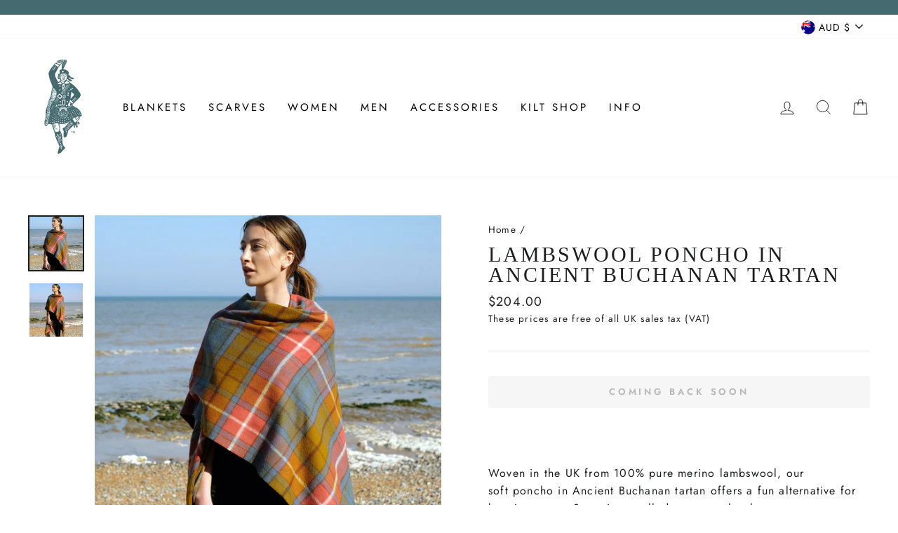

--- FILE ---
content_type: text/html; charset=utf-8
request_url: https://highlandstore.com/en-au/products/lambswool-poncho-ancient-buchanan-tartan
body_size: 48602
content:
<!doctype html>
<html class="no-js" lang="en" dir="ltr">
<head>

  <!-- Google tag (gtag.js) -->
<script async src="https://www.googletagmanager.com/gtag/js?id=UA-155790-1"></script>
<script>
  window.dataLayer = window.dataLayer || [];
  function gtag(){dataLayer.push(arguments);}
  gtag('js', new Date());

  gtag('config', 'UA-155790-1');
</script>
  
  <link rel="stylesheet" href="https://obscure-escarpment-2240.herokuapp.com/stylesheets/bcpo-front.css">
  <script>var bcpo_product={"id":6999266492573,"title":"Lambswool Poncho in Ancient Buchanan Tartan","handle":"lambswool-poncho-ancient-buchanan-tartan","description":"\u003cp\u003e \u003c\/p\u003e\n\u003cdiv\u003e\n\u003cspan class=\"gwp52ecf7ea_ydpecfdd179yiv3843106997colour\"\u003e\u003cspan class=\"gwp52ecf7ea_ydpecfdd179yiv3843106997font\"\u003e\u003cspan class=\"gwp52ecf7ea_ydpecfdd179yiv3843106997size\"\u003e\u003cspan\u003eWoven in the UK from 100% pure merino lambswool, our soft \u003c\/span\u003e\u003cspan\u003eponcho \u003c\/span\u003e\u003cspan\u003ein \u003c\/span\u003e\u003cspan\u003eAncient Buchanan \u003c\/span\u003e\u003cspan\u003etartan offers a fun alternative for keeping warm. Sometimes called a ruana, shawl, serape, or wrap \u003c\/span\u003e\u003cspan\u003ecan be worn in many ways to create casual and formal looks. Our range of \u003c\/span\u003e\u003cspan\u003eruanas\u003c\/span\u003e\u003cspan\u003e \u003c\/span\u003e\u003cspan\u003einclude a great choice of traditional Scottish tartan patterns as well as checks and a herringbone weave. \u003c\/span\u003e\u003cspan\u003e \u003c\/span\u003e\u003c\/span\u003e\u003c\/span\u003e\u003c\/span\u003e\u003cbr\u003e\n\u003c\/div\u003e\n\u003cp\u003e\u003cspan class=\"gwp52ecf7ea_ydpecfdd179yiv3843106997colour\"\u003e\u003cspan class=\"gwp52ecf7ea_ydpecfdd179yiv3843106997font\"\u003e\u003cspan class=\"gwp52ecf7ea_ydpecfdd179yiv3843106997size\"\u003e\u003cspan\u003e \u003c\/span\u003e\u003c\/span\u003e\u003c\/span\u003e\u003c\/span\u003e\u003cbr\u003e\u003c\/p\u003e\n\u003cul\u003e\n\u003cli\u003e\n\u003cspan\u003e100% merino lambswool \u003c\/span\u003e\u003cspan\u003e \u003c\/span\u003e\u003cbr\u003e\n\u003c\/li\u003e\n\u003cli\u003e\n\u003cmeta charset=\"utf-8\"\u003e\n\u003cspan data-mce-fragment=\"1\"\u003eApprox size: \u003c\/span\u003e\u003cspan\u003e185 x 140cm – 72.8 x 55\"\u003c\/span\u003e\u003cbr\u003e\n\u003c\/li\u003e\n\u003cli\u003e\u003cspan\u003eMade in the UK \u003c\/span\u003e\u003c\/li\u003e\n\u003c\/ul\u003e","published_at":"2022-01-11T21:52:15+00:00","created_at":"2021-09-14T17:44:48+01:00","vendor":"Highland Store","type":"Ruana","tags":["_tab_care-instructions-lambswool-ponchos-ruanas","_tab_delivery-and-returns","check","merino wool","pure wool","ruana","Ruanas \u0026 Ponchos","tartan"],"price":20400,"price_min":20400,"price_max":20400,"available":false,"price_varies":false,"compare_at_price":null,"compare_at_price_min":0,"compare_at_price_max":0,"compare_at_price_varies":false,"variants":[{"id":40965252513949,"title":"Default Title","option1":"Default Title","option2":null,"option3":null,"sku":"RuanaAncientBUCH","requires_shipping":true,"taxable":true,"featured_image":null,"available":false,"name":"Lambswool Poncho in Ancient Buchanan Tartan","public_title":null,"options":["Default Title"],"price":20400,"weight":700,"compare_at_price":null,"inventory_management":"shopify","barcode":"","requires_selling_plan":false,"selling_plan_allocations":[]}],"images":["\/\/highlandstore.com\/cdn\/shop\/products\/Antique_buchanan_pure_wool_ruana_shawl_2.jpg?v=1631637925","\/\/highlandstore.com\/cdn\/shop\/products\/Beige_herringbone_pure_merino_wool_ruana_2.jpg?v=1631637925"],"featured_image":"\/\/highlandstore.com\/cdn\/shop\/products\/Antique_buchanan_pure_wool_ruana_shawl_2.jpg?v=1631637925","options":["Title"],"media":[{"alt":"Lambswool Ruana in Ancient Buchanan Tartan","id":22806136586397,"position":1,"preview_image":{"aspect_ratio":1.0,"height":1200,"width":1200,"src":"\/\/highlandstore.com\/cdn\/shop\/products\/Antique_buchanan_pure_wool_ruana_shawl_2.jpg?v=1631637925"},"aspect_ratio":1.0,"height":1200,"media_type":"image","src":"\/\/highlandstore.com\/cdn\/shop\/products\/Antique_buchanan_pure_wool_ruana_shawl_2.jpg?v=1631637925","width":1200},{"alt":"Lambswool Ruana in Ancient Buchanan Tartan","id":22806136619165,"position":2,"preview_image":{"aspect_ratio":1.0,"height":1200,"width":1200,"src":"\/\/highlandstore.com\/cdn\/shop\/products\/Beige_herringbone_pure_merino_wool_ruana_2.jpg?v=1631637925"},"aspect_ratio":1.0,"height":1200,"media_type":"image","src":"\/\/highlandstore.com\/cdn\/shop\/products\/Beige_herringbone_pure_merino_wool_ruana_2.jpg?v=1631637925","width":1200}],"requires_selling_plan":false,"selling_plan_groups":[],"content":"\u003cp\u003e \u003c\/p\u003e\n\u003cdiv\u003e\n\u003cspan class=\"gwp52ecf7ea_ydpecfdd179yiv3843106997colour\"\u003e\u003cspan class=\"gwp52ecf7ea_ydpecfdd179yiv3843106997font\"\u003e\u003cspan class=\"gwp52ecf7ea_ydpecfdd179yiv3843106997size\"\u003e\u003cspan\u003eWoven in the UK from 100% pure merino lambswool, our soft \u003c\/span\u003e\u003cspan\u003eponcho \u003c\/span\u003e\u003cspan\u003ein \u003c\/span\u003e\u003cspan\u003eAncient Buchanan \u003c\/span\u003e\u003cspan\u003etartan offers a fun alternative for keeping warm. Sometimes called a ruana, shawl, serape, or wrap \u003c\/span\u003e\u003cspan\u003ecan be worn in many ways to create casual and formal looks. Our range of \u003c\/span\u003e\u003cspan\u003eruanas\u003c\/span\u003e\u003cspan\u003e \u003c\/span\u003e\u003cspan\u003einclude a great choice of traditional Scottish tartan patterns as well as checks and a herringbone weave. \u003c\/span\u003e\u003cspan\u003e \u003c\/span\u003e\u003c\/span\u003e\u003c\/span\u003e\u003c\/span\u003e\u003cbr\u003e\n\u003c\/div\u003e\n\u003cp\u003e\u003cspan class=\"gwp52ecf7ea_ydpecfdd179yiv3843106997colour\"\u003e\u003cspan class=\"gwp52ecf7ea_ydpecfdd179yiv3843106997font\"\u003e\u003cspan class=\"gwp52ecf7ea_ydpecfdd179yiv3843106997size\"\u003e\u003cspan\u003e \u003c\/span\u003e\u003c\/span\u003e\u003c\/span\u003e\u003c\/span\u003e\u003cbr\u003e\u003c\/p\u003e\n\u003cul\u003e\n\u003cli\u003e\n\u003cspan\u003e100% merino lambswool \u003c\/span\u003e\u003cspan\u003e \u003c\/span\u003e\u003cbr\u003e\n\u003c\/li\u003e\n\u003cli\u003e\n\u003cmeta charset=\"utf-8\"\u003e\n\u003cspan data-mce-fragment=\"1\"\u003eApprox size: \u003c\/span\u003e\u003cspan\u003e185 x 140cm – 72.8 x 55\"\u003c\/span\u003e\u003cbr\u003e\n\u003c\/li\u003e\n\u003cli\u003e\u003cspan\u003eMade in the UK \u003c\/span\u003e\u003c\/li\u003e\n\u003c\/ul\u003e"};  var bcpo_settings={"shop_currency":"GBP","money_format2":"£{{amount}} GBP","money_format_without_currency":"£{{amount}}"};var inventory_quantity = [];inventory_quantity.push(0);if(bcpo_product) { for (var i = 0; i < bcpo_product.variants.length; i += 1) { bcpo_product.variants[i].inventory_quantity = inventory_quantity[i]; }}window.bcpo = window.bcpo || {}; bcpo.cart = {"note":null,"attributes":{},"original_total_price":0,"total_price":0,"total_discount":0,"total_weight":0.0,"item_count":0,"items":[],"requires_shipping":false,"currency":"AUD","items_subtotal_price":0,"cart_level_discount_applications":[],"checkout_charge_amount":0}; bcpo.ogFormData = FormData; bcpo.money_with_currency_format = "${{amount}} AUD";bcpo.money_format = "${{amount}}";</script> 
    <script src='//highlandstore.com/cdn/shop/t/11/assets/product_restore_email.js?v=52349769603462729991672938075' defer='defer' ></script> 
    <script id='em_product_variants' type='application/json'>
        [{"id":40965252513949,"title":"Default Title","option1":"Default Title","option2":null,"option3":null,"sku":"RuanaAncientBUCH","requires_shipping":true,"taxable":true,"featured_image":null,"available":false,"name":"Lambswool Poncho in Ancient Buchanan Tartan","public_title":null,"options":["Default Title"],"price":20400,"weight":700,"compare_at_price":null,"inventory_management":"shopify","barcode":"","requires_selling_plan":false,"selling_plan_allocations":[]}]
    </script>
    <script id='em_product_selected_or_first_available_variant' type='application/json'>
        {"id":40965252513949,"title":"Default Title","option1":"Default Title","option2":null,"option3":null,"sku":"RuanaAncientBUCH","requires_shipping":true,"taxable":true,"featured_image":null,"available":false,"name":"Lambswool Poncho in Ancient Buchanan Tartan","public_title":null,"options":["Default Title"],"price":20400,"weight":700,"compare_at_price":null,"inventory_management":"shopify","barcode":"","requires_selling_plan":false,"selling_plan_allocations":[]}
    </script>
    <script id='em_product_metafields' type='application/json'>
        1676419345
    </script>

    
  <script>
  window.Shoppad = window.Shoppad || {},
  window.Shoppad.apps = window.Shoppad.apps || {},
  window.Shoppad.apps.infiniteoptions = {
    ready: function() {

      function callback() {
        $('#infiniteoptions-container .datepicker').datepicker({
          inline: true,
          altField: '#infiniteoptions-container .datepicker input[type=text]',
          onSelect: function() {
            $('#infiniteoptions-container .ui-datepicker-inline').hide();
          }
        });

        $('#infiniteoptions-container .datepicker input[type=text]').change(function(){
          $('#infiniteoptions-container .datepicker').datepicker('setDate', $(this).val());
        });

        $('#infiniteoptions-container .datepicker').datepicker( "setDate", '' );

        $('#infiniteoptions-container .datepicker input[type=text]').attr('readonly','true');

        $('#infiniteoptions-container .ui-datepicker').addClass('notranslate');
        $('#infiniteoptions-container .ui-datepicker').attr('translate', 'no');

        $('#infiniteoptions-container .ui-datepicker-inline').hide();

        $('#infiniteoptions-container .datepicker input[type=text]').on('click touchstart', function (e) {
              $('#infiniteoptions-container .ui-datepicker-inline').show();
        });
      }

      $(document).on('mouseup touchstart', function(e) {
        var isDatePickerInput = $('#infiniteoptions-container .datepicker input').is(e.target);
        var isDatePicker = $('#infiniteoptions-container .ui-datepicker-inline').is(e.target);
        var isChildOfDatePicker = $('#infiniteoptions-container .ui-datepicker-inline').has(e.target).length;

        // If the target of the click isn't the text input, the date picker, or a descendant of the date picker
        if (!isDatePickerInput && !isDatePicker && !isChildOfDatePicker) {
          $('#infiniteoptions-container .ui-datepicker-inline').hide();
        }
      });

      if (window.jQuery.fn.datepicker) {
        callback();
      } else {
        var script = document.createElement('script');
        script.src = '//code.jquery.com/ui/1.10.2/jquery-ui.js';
        script.onload = callback;
        document.getElementsByTagName('head')[0].appendChild(script);
      }
    }
  };
</script>
  <meta charset="utf-8">
  <meta http-equiv="X-UA-Compatible" content="IE=edge,chrome=1">
  <meta name="viewport" content="width=device-width,initial-scale=1">
  <meta name="theme-color" content="#456b71">
  <link rel="canonical" href="https://highlandstore.com/en-au/products/lambswool-poncho-ancient-buchanan-tartan">
  <link rel="canonical" href="https://highlandstore.com/en-au/products/lambswool-poncho-ancient-buchanan-tartan">
  <link rel="preconnect" href="https://cdn.shopify.com">
  <link rel="preconnect" href="https://fonts.shopifycdn.com">
  <link rel="dns-prefetch" href="https://productreviews.shopifycdn.com">
  <link rel="dns-prefetch" href="https://ajax.googleapis.com">
  <link rel="dns-prefetch" href="https://maps.googleapis.com">
  <link rel="dns-prefetch" href="https://maps.gstatic.com"><link rel="shortcut icon" href="//highlandstore.com/cdn/shop/files/logo1_cd7b9a29-6de2-461c-840d-49c31cd57bca_32x32.jpg?v=1613059479" type="image/png" /><title>Merino Lambswool Poncho - Merino Shawl - Ancient Buchanan Tartan
&ndash; Highland Store
</title>
<meta name="description" content="Woven in the UK from 100% Pure Merino Lambswool, this soft Poncho in Ancient Buchanan Tartan can be worn in many ways to create casual and formal looks"><meta property="og:site_name" content="Highland Store">
  <meta property="og:url" content="https://highlandstore.com/en-au/products/lambswool-poncho-ancient-buchanan-tartan">
  <meta property="og:title" content="Lambswool Poncho in Ancient Buchanan Tartan">
  <meta property="og:type" content="product">
  <meta property="og:description" content="Woven in the UK from 100% Pure Merino Lambswool, this soft Poncho in Ancient Buchanan Tartan can be worn in many ways to create casual and formal looks"><meta property="og:image" content="http://highlandstore.com/cdn/shop/products/Antique_buchanan_pure_wool_ruana_shawl_2_1200x1200.jpg?v=1631637925"><meta property="og:image" content="http://highlandstore.com/cdn/shop/products/Beige_herringbone_pure_merino_wool_ruana_2_1200x1200.jpg?v=1631637925">
  <meta property="og:image:secure_url" content="https://highlandstore.com/cdn/shop/products/Antique_buchanan_pure_wool_ruana_shawl_2_1200x1200.jpg?v=1631637925"><meta property="og:image:secure_url" content="https://highlandstore.com/cdn/shop/products/Beige_herringbone_pure_merino_wool_ruana_2_1200x1200.jpg?v=1631637925">
  <meta name="twitter:site" content="@">
  <meta name="twitter:card" content="summary_large_image">
  <meta name="twitter:title" content="Lambswool Poncho in Ancient Buchanan Tartan">
  <meta name="twitter:description" content="Woven in the UK from 100% Pure Merino Lambswool, this soft Poncho in Ancient Buchanan Tartan can be worn in many ways to create casual and formal looks">
<style data-shopify>
  @font-face {
  font-family: Jost;
  font-weight: 400;
  font-style: normal;
  font-display: swap;
  src: url("//highlandstore.com/cdn/fonts/jost/jost_n4.d47a1b6347ce4a4c9f437608011273009d91f2b7.woff2") format("woff2"),
       url("//highlandstore.com/cdn/fonts/jost/jost_n4.791c46290e672b3f85c3d1c651ef2efa3819eadd.woff") format("woff");
}


  @font-face {
  font-family: Jost;
  font-weight: 600;
  font-style: normal;
  font-display: swap;
  src: url("//highlandstore.com/cdn/fonts/jost/jost_n6.ec1178db7a7515114a2d84e3dd680832b7af8b99.woff2") format("woff2"),
       url("//highlandstore.com/cdn/fonts/jost/jost_n6.b1178bb6bdd3979fef38e103a3816f6980aeaff9.woff") format("woff");
}

  @font-face {
  font-family: Jost;
  font-weight: 400;
  font-style: italic;
  font-display: swap;
  src: url("//highlandstore.com/cdn/fonts/jost/jost_i4.b690098389649750ada222b9763d55796c5283a5.woff2") format("woff2"),
       url("//highlandstore.com/cdn/fonts/jost/jost_i4.fd766415a47e50b9e391ae7ec04e2ae25e7e28b0.woff") format("woff");
}

  @font-face {
  font-family: Jost;
  font-weight: 600;
  font-style: italic;
  font-display: swap;
  src: url("//highlandstore.com/cdn/fonts/jost/jost_i6.9af7e5f39e3a108c08f24047a4276332d9d7b85e.woff2") format("woff2"),
       url("//highlandstore.com/cdn/fonts/jost/jost_i6.2bf310262638f998ed206777ce0b9a3b98b6fe92.woff") format("woff");
}

</style><link href="//highlandstore.com/cdn/shop/t/11/assets/theme.css?v=108612564040121760241731671045" rel="stylesheet" type="text/css" media="all" />
<style data-shopify>:root {
    --typeHeaderPrimary: "New York";
    --typeHeaderFallback: Iowan Old Style, Apple Garamond, Baskerville, Times New Roman, Droid Serif, Times, Source Serif Pro, serif, Apple Color Emoji, Segoe UI Emoji, Segoe UI Symbol;
    --typeHeaderSize: 35px;
    --typeHeaderWeight: 400;
    --typeHeaderLineHeight: 1;
    --typeHeaderSpacing: 0.1em;

    --typeBasePrimary:Jost;
    --typeBaseFallback:sans-serif;
    --typeBaseSize: 16px;
    --typeBaseWeight: 400;
    --typeBaseSpacing: 0.075em;
    --typeBaseLineHeight: 1.6;

    --typeCollectionTitle: 26px;

    --iconWeight: 2px;
    --iconLinecaps: miter;

    
      --buttonRadius: 3px;
    

    --colorGridOverlayOpacity: 0.1;
  }</style><script>
    document.documentElement.className = document.documentElement.className.replace('no-js', 'js');

    window.theme = window.theme || {};
    theme.routes = {
      home: "/en-au",
      cart: "/en-au/cart",
      cartAdd: "/en-au/cart/add.js",
      cartChange: "/en-au/cart/change"
    };
    theme.strings = {
      soldOut: "Coming Back Soon",
      unavailable: "Unavailable",
      stockLabel: "Only [count] items in stock!",
      willNotShipUntil: "Will not ship until [date]",
      willBeInStockAfter: "Will be in stock after [date]",
      waitingForStock: "Inventory on the way",
      savePrice: "Save [saved_amount]",
      cartEmpty: "Your cart is currently empty.",
      cartTermsConfirmation: "You must agree with the terms and conditions of sales to check out"
    };
    theme.settings = {
      dynamicVariantsEnable: true,
      dynamicVariantType: "dropdown",
      cartType: "drawer",
      moneyFormat: "${{amount}}",
      saveType: "dollar",
      recentlyViewedEnabled: false,
      predictiveSearch: true,
      predictiveSearchType: "product,article,page,collection",
      inventoryThreshold: 2,
      quickView: true,
      themeName: 'Impulse',
      themeVersion: "3.6.2"
    };
  </script>

  <script>window.performance && window.performance.mark && window.performance.mark('shopify.content_for_header.start');</script><meta name="facebook-domain-verification" content="1y0uji3qv7wlx68ecc2p30qgt6lmf9">
<meta id="shopify-digital-wallet" name="shopify-digital-wallet" content="/53265203357/digital_wallets/dialog">
<meta name="shopify-checkout-api-token" content="2b1edc1d2af1002502774692808f9a66">
<meta id="in-context-paypal-metadata" data-shop-id="53265203357" data-venmo-supported="false" data-environment="production" data-locale="en_US" data-paypal-v4="true" data-currency="AUD">
<link rel="alternate" hreflang="x-default" href="https://highlandstore.com/products/lambswool-poncho-ancient-buchanan-tartan">
<link rel="alternate" hreflang="en-AU" href="https://highlandstore.com/en-au/products/lambswool-poncho-ancient-buchanan-tartan">
<link rel="alternate" hreflang="en-SE" href="https://highlandstore.com/en-se/products/lambswool-poncho-ancient-buchanan-tartan">
<link rel="alternate" hreflang="en-NO" href="https://highlandstore.com/en-no/products/lambswool-poncho-ancient-buchanan-tartan">
<link rel="alternate" type="application/json+oembed" href="https://highlandstore.com/en-au/products/lambswool-poncho-ancient-buchanan-tartan.oembed">
<script async="async" src="/checkouts/internal/preloads.js?locale=en-AU"></script>
<link rel="preconnect" href="https://shop.app" crossorigin="anonymous">
<script async="async" src="https://shop.app/checkouts/internal/preloads.js?locale=en-AU&shop_id=53265203357" crossorigin="anonymous"></script>
<script id="apple-pay-shop-capabilities" type="application/json">{"shopId":53265203357,"countryCode":"GB","currencyCode":"AUD","merchantCapabilities":["supports3DS"],"merchantId":"gid:\/\/shopify\/Shop\/53265203357","merchantName":"Highland Store","requiredBillingContactFields":["postalAddress","email","phone"],"requiredShippingContactFields":["postalAddress","email","phone"],"shippingType":"shipping","supportedNetworks":["visa","maestro","masterCard","amex","discover","elo"],"total":{"type":"pending","label":"Highland Store","amount":"1.00"},"shopifyPaymentsEnabled":true,"supportsSubscriptions":true}</script>
<script id="shopify-features" type="application/json">{"accessToken":"2b1edc1d2af1002502774692808f9a66","betas":["rich-media-storefront-analytics"],"domain":"highlandstore.com","predictiveSearch":true,"shopId":53265203357,"locale":"en"}</script>
<script>var Shopify = Shopify || {};
Shopify.shop = "highlandstore66.myshopify.com";
Shopify.locale = "en";
Shopify.currency = {"active":"AUD","rate":"2.056524"};
Shopify.country = "AU";
Shopify.theme = {"name":"Impulse Experts 2023","id":132370399389,"schema_name":"Impulse","schema_version":"3.6.2","theme_store_id":857,"role":"main"};
Shopify.theme.handle = "null";
Shopify.theme.style = {"id":null,"handle":null};
Shopify.cdnHost = "highlandstore.com/cdn";
Shopify.routes = Shopify.routes || {};
Shopify.routes.root = "/en-au/";</script>
<script type="module">!function(o){(o.Shopify=o.Shopify||{}).modules=!0}(window);</script>
<script>!function(o){function n(){var o=[];function n(){o.push(Array.prototype.slice.apply(arguments))}return n.q=o,n}var t=o.Shopify=o.Shopify||{};t.loadFeatures=n(),t.autoloadFeatures=n()}(window);</script>
<script>
  window.ShopifyPay = window.ShopifyPay || {};
  window.ShopifyPay.apiHost = "shop.app\/pay";
  window.ShopifyPay.redirectState = null;
</script>
<script id="shop-js-analytics" type="application/json">{"pageType":"product"}</script>
<script defer="defer" async type="module" src="//highlandstore.com/cdn/shopifycloud/shop-js/modules/v2/client.init-shop-cart-sync_COMZFrEa.en.esm.js"></script>
<script defer="defer" async type="module" src="//highlandstore.com/cdn/shopifycloud/shop-js/modules/v2/chunk.common_CdXrxk3f.esm.js"></script>
<script type="module">
  await import("//highlandstore.com/cdn/shopifycloud/shop-js/modules/v2/client.init-shop-cart-sync_COMZFrEa.en.esm.js");
await import("//highlandstore.com/cdn/shopifycloud/shop-js/modules/v2/chunk.common_CdXrxk3f.esm.js");

  window.Shopify.SignInWithShop?.initShopCartSync?.({"fedCMEnabled":true,"windoidEnabled":true});

</script>
<script>
  window.Shopify = window.Shopify || {};
  if (!window.Shopify.featureAssets) window.Shopify.featureAssets = {};
  window.Shopify.featureAssets['shop-js'] = {"shop-cart-sync":["modules/v2/client.shop-cart-sync_CRSPkpKa.en.esm.js","modules/v2/chunk.common_CdXrxk3f.esm.js"],"init-fed-cm":["modules/v2/client.init-fed-cm_DO1JVZ96.en.esm.js","modules/v2/chunk.common_CdXrxk3f.esm.js"],"init-windoid":["modules/v2/client.init-windoid_hXardXh0.en.esm.js","modules/v2/chunk.common_CdXrxk3f.esm.js"],"init-shop-email-lookup-coordinator":["modules/v2/client.init-shop-email-lookup-coordinator_jpxQlUsx.en.esm.js","modules/v2/chunk.common_CdXrxk3f.esm.js"],"shop-toast-manager":["modules/v2/client.shop-toast-manager_C-K0q6-t.en.esm.js","modules/v2/chunk.common_CdXrxk3f.esm.js"],"shop-button":["modules/v2/client.shop-button_B6dBoDg5.en.esm.js","modules/v2/chunk.common_CdXrxk3f.esm.js"],"shop-login-button":["modules/v2/client.shop-login-button_BHRMsoBb.en.esm.js","modules/v2/chunk.common_CdXrxk3f.esm.js","modules/v2/chunk.modal_C89cmTvN.esm.js"],"shop-cash-offers":["modules/v2/client.shop-cash-offers_p6Pw3nax.en.esm.js","modules/v2/chunk.common_CdXrxk3f.esm.js","modules/v2/chunk.modal_C89cmTvN.esm.js"],"avatar":["modules/v2/client.avatar_BTnouDA3.en.esm.js"],"init-shop-cart-sync":["modules/v2/client.init-shop-cart-sync_COMZFrEa.en.esm.js","modules/v2/chunk.common_CdXrxk3f.esm.js"],"init-shop-for-new-customer-accounts":["modules/v2/client.init-shop-for-new-customer-accounts_BNQiNx4m.en.esm.js","modules/v2/client.shop-login-button_BHRMsoBb.en.esm.js","modules/v2/chunk.common_CdXrxk3f.esm.js","modules/v2/chunk.modal_C89cmTvN.esm.js"],"pay-button":["modules/v2/client.pay-button_CRuQ9trT.en.esm.js","modules/v2/chunk.common_CdXrxk3f.esm.js"],"init-customer-accounts-sign-up":["modules/v2/client.init-customer-accounts-sign-up_Q1yheB3t.en.esm.js","modules/v2/client.shop-login-button_BHRMsoBb.en.esm.js","modules/v2/chunk.common_CdXrxk3f.esm.js","modules/v2/chunk.modal_C89cmTvN.esm.js"],"checkout-modal":["modules/v2/client.checkout-modal_DtXVhFgQ.en.esm.js","modules/v2/chunk.common_CdXrxk3f.esm.js","modules/v2/chunk.modal_C89cmTvN.esm.js"],"init-customer-accounts":["modules/v2/client.init-customer-accounts_B5rMd0lj.en.esm.js","modules/v2/client.shop-login-button_BHRMsoBb.en.esm.js","modules/v2/chunk.common_CdXrxk3f.esm.js","modules/v2/chunk.modal_C89cmTvN.esm.js"],"lead-capture":["modules/v2/client.lead-capture_CmGCXBh3.en.esm.js","modules/v2/chunk.common_CdXrxk3f.esm.js","modules/v2/chunk.modal_C89cmTvN.esm.js"],"shop-follow-button":["modules/v2/client.shop-follow-button_CV5C02lv.en.esm.js","modules/v2/chunk.common_CdXrxk3f.esm.js","modules/v2/chunk.modal_C89cmTvN.esm.js"],"shop-login":["modules/v2/client.shop-login_Bz_Zm_XZ.en.esm.js","modules/v2/chunk.common_CdXrxk3f.esm.js","modules/v2/chunk.modal_C89cmTvN.esm.js"],"payment-terms":["modules/v2/client.payment-terms_D7XnU2ez.en.esm.js","modules/v2/chunk.common_CdXrxk3f.esm.js","modules/v2/chunk.modal_C89cmTvN.esm.js"]};
</script>
<script>(function() {
  var isLoaded = false;
  function asyncLoad() {
    if (isLoaded) return;
    isLoaded = true;
    var urls = ["https:\/\/d23dclunsivw3h.cloudfront.net\/redirect-app.js?shop=highlandstore66.myshopify.com","\/\/d1liekpayvooaz.cloudfront.net\/apps\/customizery\/customizery.js?shop=highlandstore66.myshopify.com","\/\/cdn.shopify.com\/proxy\/230698be72d2598c1cdadbaab8689fa209215b751151c05d6bf04a7f77013b33\/obscure-escarpment-2240.herokuapp.com\/js\/best_custom_product_options.js?shop=highlandstore66.myshopify.com\u0026sp-cache-control=cHVibGljLCBtYXgtYWdlPTkwMA","https:\/\/cdn.shopify.com\/s\/files\/1\/0532\/6520\/3357\/t\/11\/assets\/globo.filter.init.js?shop=highlandstore66.myshopify.com","https:\/\/chimpstatic.com\/mcjs-connected\/js\/users\/b8ac0795542909d28e1ddac33\/7cd881a0fa639db008b2b9e5a.js?shop=highlandstore66.myshopify.com"];
    for (var i = 0; i < urls.length; i++) {
      var s = document.createElement('script');
      s.type = 'text/javascript';
      s.async = true;
      s.src = urls[i];
      var x = document.getElementsByTagName('script')[0];
      x.parentNode.insertBefore(s, x);
    }
  };
  if(window.attachEvent) {
    window.attachEvent('onload', asyncLoad);
  } else {
    window.addEventListener('load', asyncLoad, false);
  }
})();</script>
<script id="__st">var __st={"a":53265203357,"offset":0,"reqid":"ffec4a0e-1a7c-451d-86c6-712b38a2a0eb-1763357568","pageurl":"highlandstore.com\/en-au\/products\/lambswool-poncho-ancient-buchanan-tartan","u":"4d71e48acbfe","p":"product","rtyp":"product","rid":6999266492573};</script>
<script>window.ShopifyPaypalV4VisibilityTracking = true;</script>
<script id="captcha-bootstrap">!function(){'use strict';const t='contact',e='account',n='new_comment',o=[[t,t],['blogs',n],['comments',n],[t,'customer']],c=[[e,'customer_login'],[e,'guest_login'],[e,'recover_customer_password'],[e,'create_customer']],r=t=>t.map((([t,e])=>`form[action*='/${t}']:not([data-nocaptcha='true']) input[name='form_type'][value='${e}']`)).join(','),a=t=>()=>t?[...document.querySelectorAll(t)].map((t=>t.form)):[];function s(){const t=[...o],e=r(t);return a(e)}const i='password',u='form_key',d=['recaptcha-v3-token','g-recaptcha-response','h-captcha-response',i],f=()=>{try{return window.sessionStorage}catch{return}},m='__shopify_v',_=t=>t.elements[u];function p(t,e,n=!1){try{const o=window.sessionStorage,c=JSON.parse(o.getItem(e)),{data:r}=function(t){const{data:e,action:n}=t;return t[m]||n?{data:e,action:n}:{data:t,action:n}}(c);for(const[e,n]of Object.entries(r))t.elements[e]&&(t.elements[e].value=n);n&&o.removeItem(e)}catch(o){console.error('form repopulation failed',{error:o})}}const l='form_type',E='cptcha';function T(t){t.dataset[E]=!0}const w=window,h=w.document,L='Shopify',v='ce_forms',y='captcha';let A=!1;((t,e)=>{const n=(g='f06e6c50-85a8-45c8-87d0-21a2b65856fe',I='https://cdn.shopify.com/shopifycloud/storefront-forms-hcaptcha/ce_storefront_forms_captcha_hcaptcha.v1.5.2.iife.js',D={infoText:'Protected by hCaptcha',privacyText:'Privacy',termsText:'Terms'},(t,e,n)=>{const o=w[L][v],c=o.bindForm;if(c)return c(t,g,e,D).then(n);var r;o.q.push([[t,g,e,D],n]),r=I,A||(h.body.append(Object.assign(h.createElement('script'),{id:'captcha-provider',async:!0,src:r})),A=!0)});var g,I,D;w[L]=w[L]||{},w[L][v]=w[L][v]||{},w[L][v].q=[],w[L][y]=w[L][y]||{},w[L][y].protect=function(t,e){n(t,void 0,e),T(t)},Object.freeze(w[L][y]),function(t,e,n,w,h,L){const[v,y,A,g]=function(t,e,n){const i=e?o:[],u=t?c:[],d=[...i,...u],f=r(d),m=r(i),_=r(d.filter((([t,e])=>n.includes(e))));return[a(f),a(m),a(_),s()]}(w,h,L),I=t=>{const e=t.target;return e instanceof HTMLFormElement?e:e&&e.form},D=t=>v().includes(t);t.addEventListener('submit',(t=>{const e=I(t);if(!e)return;const n=D(e)&&!e.dataset.hcaptchaBound&&!e.dataset.recaptchaBound,o=_(e),c=g().includes(e)&&(!o||!o.value);(n||c)&&t.preventDefault(),c&&!n&&(function(t){try{if(!f())return;!function(t){const e=f();if(!e)return;const n=_(t);if(!n)return;const o=n.value;o&&e.removeItem(o)}(t);const e=Array.from(Array(32),(()=>Math.random().toString(36)[2])).join('');!function(t,e){_(t)||t.append(Object.assign(document.createElement('input'),{type:'hidden',name:u})),t.elements[u].value=e}(t,e),function(t,e){const n=f();if(!n)return;const o=[...t.querySelectorAll(`input[type='${i}']`)].map((({name:t})=>t)),c=[...d,...o],r={};for(const[a,s]of new FormData(t).entries())c.includes(a)||(r[a]=s);n.setItem(e,JSON.stringify({[m]:1,action:t.action,data:r}))}(t,e)}catch(e){console.error('failed to persist form',e)}}(e),e.submit())}));const S=(t,e)=>{t&&!t.dataset[E]&&(n(t,e.some((e=>e===t))),T(t))};for(const o of['focusin','change'])t.addEventListener(o,(t=>{const e=I(t);D(e)&&S(e,y())}));const B=e.get('form_key'),M=e.get(l),P=B&&M;t.addEventListener('DOMContentLoaded',(()=>{const t=y();if(P)for(const e of t)e.elements[l].value===M&&p(e,B);[...new Set([...A(),...v().filter((t=>'true'===t.dataset.shopifyCaptcha))])].forEach((e=>S(e,t)))}))}(h,new URLSearchParams(w.location.search),n,t,e,['guest_login'])})(!0,!1)}();</script>
<script integrity="sha256-52AcMU7V7pcBOXWImdc/TAGTFKeNjmkeM1Pvks/DTgc=" data-source-attribution="shopify.loadfeatures" defer="defer" src="//highlandstore.com/cdn/shopifycloud/storefront/assets/storefront/load_feature-81c60534.js" crossorigin="anonymous"></script>
<script crossorigin="anonymous" defer="defer" src="//highlandstore.com/cdn/shopifycloud/storefront/assets/shopify_pay/storefront-65b4c6d7.js?v=20250812"></script>
<script data-source-attribution="shopify.dynamic_checkout.dynamic.init">var Shopify=Shopify||{};Shopify.PaymentButton=Shopify.PaymentButton||{isStorefrontPortableWallets:!0,init:function(){window.Shopify.PaymentButton.init=function(){};var t=document.createElement("script");t.src="https://highlandstore.com/cdn/shopifycloud/portable-wallets/latest/portable-wallets.en.js",t.type="module",document.head.appendChild(t)}};
</script>
<script data-source-attribution="shopify.dynamic_checkout.buyer_consent">
  function portableWalletsHideBuyerConsent(e){var t=document.getElementById("shopify-buyer-consent"),n=document.getElementById("shopify-subscription-policy-button");t&&n&&(t.classList.add("hidden"),t.setAttribute("aria-hidden","true"),n.removeEventListener("click",e))}function portableWalletsShowBuyerConsent(e){var t=document.getElementById("shopify-buyer-consent"),n=document.getElementById("shopify-subscription-policy-button");t&&n&&(t.classList.remove("hidden"),t.removeAttribute("aria-hidden"),n.addEventListener("click",e))}window.Shopify?.PaymentButton&&(window.Shopify.PaymentButton.hideBuyerConsent=portableWalletsHideBuyerConsent,window.Shopify.PaymentButton.showBuyerConsent=portableWalletsShowBuyerConsent);
</script>
<script data-source-attribution="shopify.dynamic_checkout.cart.bootstrap">document.addEventListener("DOMContentLoaded",(function(){function t(){return document.querySelector("shopify-accelerated-checkout-cart, shopify-accelerated-checkout")}if(t())Shopify.PaymentButton.init();else{new MutationObserver((function(e,n){t()&&(Shopify.PaymentButton.init(),n.disconnect())})).observe(document.body,{childList:!0,subtree:!0})}}));
</script>
<script id='scb4127' type='text/javascript' async='' src='https://highlandstore.com/cdn/shopifycloud/privacy-banner/storefront-banner.js'></script><link id="shopify-accelerated-checkout-styles" rel="stylesheet" media="screen" href="https://highlandstore.com/cdn/shopifycloud/portable-wallets/latest/accelerated-checkout-backwards-compat.css" crossorigin="anonymous">
<style id="shopify-accelerated-checkout-cart">
        #shopify-buyer-consent {
  margin-top: 1em;
  display: inline-block;
  width: 100%;
}

#shopify-buyer-consent.hidden {
  display: none;
}

#shopify-subscription-policy-button {
  background: none;
  border: none;
  padding: 0;
  text-decoration: underline;
  font-size: inherit;
  cursor: pointer;
}

#shopify-subscription-policy-button::before {
  box-shadow: none;
}

      </style>

<script>window.performance && window.performance.mark && window.performance.mark('shopify.content_for_header.end');</script>
  

  <script src="//highlandstore.com/cdn/shop/t/11/assets/vendor-scripts-v7.js" defer="defer"></script><link rel="preload" as="style" href="//highlandstore.com/cdn/shop/t/11/assets/currency-flags.css" onload="this.onload=null;this.rel='stylesheet'">
    <link rel="stylesheet" href="//highlandstore.com/cdn/shop/t/11/assets/currency-flags.css"><script src="//highlandstore.com/cdn/shop/t/11/assets/theme.js?v=150879233802571414161673944509" defer="defer"></script>
   <script src="//highlandstore.com/cdn/shop/t/11/assets/dynamic.js?v=126037213727011916751674465494" defer="defer"></script><link rel="stylesheet" href="https://code.jquery.com/ui/1.12.1/themes/base/jquery-ui.css">
  
<!-- BEGIN app block: shopify://apps/mageplaza-size-chart/blocks/app-embed/305100b1-3599-492a-a54d-54f196ff1f94 -->


  
  
  
  
  
  

  

  

  
    <link href="https://cdn.shopify.com/extensions/019a8092-6f90-73a8-a68c-bc9407641cc1/mageplaza-size-chart-191/assets/mp-size-chart-main.min.js" as="script" rel="preload">
    <!-- BEGIN app snippet: preloads --><link href="https://cdn.shopify.com/extensions/019a8092-6f90-73a8-a68c-bc9407641cc1/mageplaza-size-chart-191/assets/mp-size-chart-96.2e40ab.bundle.js" as="script" rel="preload"><!-- END app snippet -->
    <!-- BEGIN app snippet: init-data --><meta
  class='mpSizeChart-formData'
  name='mpSizeChart-dataMetafields'
  content='{&quot;appStatus&quot;:true,&quot;isRemoveBranding&quot;:true,&quot;campaigns&quot;:[{&quot;id&quot;:&quot;dcDOURrT1Atm0ucjn5Ip&quot;,&quot;countries_all&quot;:true,&quot;collectionPageInlinePosition&quot;:&quot;after&quot;,&quot;countries&quot;:[],&quot;showOnAllCollectionsPages&quot;:&quot;SHOW_ALL&quot;,&quot;showOnHomePage&quot;:false,&quot;homePageInlinePosition&quot;:&quot;after&quot;,&quot;showOnCollectionPage&quot;:false,&quot;collectionPagePosition&quot;:&quot;&quot;,&quot;collectionIds&quot;:[],&quot;smartSelector&quot;:false,&quot;shopDomain&quot;:&quot;highlandstore66.myshopify.com&quot;,&quot;shopId&quot;:&quot;Kk5CKiyh4CDg3KWYwmq3&quot;,&quot;position&quot;:&quot;&quot;,&quot;conditions&quot;:{&quot;conditions&quot;:[{&quot;type&quot;:&quot;TITLE&quot;,&quot;value&quot;:&quot;&quot;,&quot;operation&quot;:&quot;CONTAINS&quot;}],&quot;type&quot;:&quot;ALL&quot;},&quot;inlinePosition&quot;:&quot;after&quot;,&quot;homePagePosition&quot;:&quot;&quot;,&quot;status&quot;:true,&quot;createdAt&quot;:&quot;2022-06-29T08:22:20.893Z&quot;,&quot;displayType&quot;:&quot;MANUAL&quot;,&quot;productIds&quot;:[6072859951261,6072835539101,6072840093853],&quot;name&quot;:&quot;Womens Knee Length Kilt &quot;,&quot;priority&quot;:0,&quot;click&quot;:1128},{&quot;id&quot;:&quot;mORfmkL8D0bX9G8SkxwE&quot;,&quot;countries_all&quot;:true,&quot;collectionPageInlinePosition&quot;:&quot;after&quot;,&quot;countries&quot;:[],&quot;showOnAllCollectionsPages&quot;:&quot;SHOW_ALL&quot;,&quot;showOnHomePage&quot;:false,&quot;priority&quot;:&quot;0&quot;,&quot;homePageInlinePosition&quot;:&quot;after&quot;,&quot;displayType&quot;:&quot;MANUAL&quot;,&quot;showOnCollectionPage&quot;:false,&quot;collectionPagePosition&quot;:&quot;&quot;,&quot;productIds&quot;:[7401303769245],&quot;collectionIds&quot;:[],&quot;smartSelector&quot;:false,&quot;name&quot;:&quot;Women s Cashmere and Wool Polo Neck Jersey &quot;,&quot;shopDomain&quot;:&quot;highlandstore66.myshopify.com&quot;,&quot;position&quot;:&quot;&quot;,&quot;shopId&quot;:&quot;Kk5CKiyh4CDg3KWYwmq3&quot;,&quot;conditions&quot;:{&quot;type&quot;:&quot;ALL&quot;,&quot;conditions&quot;:[{&quot;type&quot;:&quot;TITLE&quot;,&quot;operation&quot;:&quot;CONTAINS&quot;,&quot;value&quot;:&quot;&quot;}]},&quot;inlinePosition&quot;:&quot;after&quot;,&quot;homePagePosition&quot;:&quot;&quot;,&quot;createdAt&quot;:&quot;2022-06-24T07:56:11.540Z&quot;,&quot;status&quot;:true,&quot;click&quot;:23},{&quot;id&quot;:&quot;ufRU5qA7Vv3YPt5TejLk&quot;,&quot;countries_all&quot;:true,&quot;collectionPageInlinePosition&quot;:&quot;after&quot;,&quot;countries&quot;:[],&quot;showOnAllCollectionsPages&quot;:&quot;SHOW_ALL&quot;,&quot;showOnHomePage&quot;:false,&quot;homePageInlinePosition&quot;:&quot;after&quot;,&quot;displayType&quot;:&quot;MANUAL&quot;,&quot;showOnCollectionPage&quot;:false,&quot;productIds&quot;:[7396417274013,7396438966429,7396473831581],&quot;collectionPagePosition&quot;:&quot;&quot;,&quot;collectionIds&quot;:[],&quot;name&quot;:&quot;Wool &amp; cashmere Cape&quot;,&quot;shopDomain&quot;:&quot;highlandstore66.myshopify.com&quot;,&quot;position&quot;:&quot;&quot;,&quot;shopId&quot;:&quot;Kk5CKiyh4CDg3KWYwmq3&quot;,&quot;inlinePosition&quot;:&quot;after&quot;,&quot;conditions&quot;:{&quot;type&quot;:&quot;ALL&quot;,&quot;conditions&quot;:[{&quot;type&quot;:&quot;TITLE&quot;,&quot;value&quot;:&quot;&quot;,&quot;operation&quot;:&quot;CONTAINS&quot;}]},&quot;homePagePosition&quot;:&quot;&quot;,&quot;status&quot;:true,&quot;createdAt&quot;:&quot;2022-06-17T13:43:44.162Z&quot;,&quot;smartSelector&quot;:true,&quot;priority&quot;:0,&quot;click&quot;:208},{&quot;id&quot;:&quot;qo1LUzhA7QCdoBifhxC0&quot;,&quot;countries_all&quot;:true,&quot;collectionPageInlinePosition&quot;:&quot;after&quot;,&quot;countries&quot;:[],&quot;showOnHomePage&quot;:false,&quot;showOnAllCollectionsPages&quot;:&quot;show all&quot;,&quot;priority&quot;:0,&quot;homePageInlinePosition&quot;:&quot;after&quot;,&quot;showOnCollectionPage&quot;:false,&quot;displayType&quot;:&quot;MANUAL&quot;,&quot;productIds&quot;:[7002878771357],&quot;collectionPagePosition&quot;:&quot;&quot;,&quot;smartSelector&quot;:false,&quot;collectionIds&quot;:[{&quot;values&quot;:&quot;&quot;}],&quot;isRemoveBranding&quot;:true,&quot;name&quot;:&quot;Martin Duffle Coat&quot;,&quot;shopDomain&quot;:&quot;highlandstore66.myshopify.com&quot;,&quot;position&quot;:&quot;&quot;,&quot;shopId&quot;:&quot;Kk5CKiyh4CDg3KWYwmq3&quot;,&quot;conditions&quot;:{&quot;type&quot;:&quot;ALL&quot;,&quot;conditions&quot;:[{&quot;type&quot;:&quot;TITLE&quot;,&quot;value&quot;:&quot;&quot;,&quot;operation&quot;:&quot;CONTAINS&quot;}]},&quot;inlinePosition&quot;:&quot;after&quot;,&quot;homePagePosition&quot;:&quot;&quot;,&quot;status&quot;:true,&quot;createdAt&quot;:&quot;2022-03-25T15:21:02.954Z&quot;,&quot;click&quot;:141},{&quot;id&quot;:&quot;gV58qocpeT6ncn6aArC6&quot;,&quot;countries_all&quot;:true,&quot;collectionPageInlinePosition&quot;:&quot;after&quot;,&quot;countries&quot;:[],&quot;showOnAllCollectionsPages&quot;:&quot;show all&quot;,&quot;showOnHomePage&quot;:false,&quot;priority&quot;:0,&quot;homePageInlinePosition&quot;:&quot;after&quot;,&quot;showOnCollectionPage&quot;:false,&quot;collectionPagePosition&quot;:&quot;&quot;,&quot;collectionIds&quot;:[{&quot;values&quot;:&quot;&quot;}],&quot;smartSelector&quot;:false,&quot;isRemoveBranding&quot;:true,&quot;name&quot;:&quot;Mens Shawl Collar Cardigan&quot;,&quot;shopDomain&quot;:&quot;highlandstore66.myshopify.com&quot;,&quot;shopId&quot;:&quot;Kk5CKiyh4CDg3KWYwmq3&quot;,&quot;position&quot;:&quot;&quot;,&quot;conditions&quot;:{&quot;type&quot;:&quot;ALL&quot;,&quot;conditions&quot;:[{&quot;type&quot;:&quot;TITLE&quot;,&quot;operation&quot;:&quot;CONTAINS&quot;,&quot;value&quot;:&quot;&quot;}]},&quot;inlinePosition&quot;:&quot;after&quot;,&quot;homePagePosition&quot;:&quot;&quot;,&quot;status&quot;:true,&quot;createdAt&quot;:&quot;2022-03-24T23:06:44.627Z&quot;,&quot;displayType&quot;:&quot;MANUAL&quot;,&quot;productIds&quot;:[6576514891933,6576512336029],&quot;click&quot;:52},{&quot;id&quot;:&quot;V05wKdqftyhD0K3557FU&quot;,&quot;countries_all&quot;:true,&quot;collectionPageInlinePosition&quot;:&quot;after&quot;,&quot;countries&quot;:[],&quot;showOnAllCollectionsPages&quot;:&quot;show all&quot;,&quot;showOnHomePage&quot;:false,&quot;priority&quot;:0,&quot;homePageInlinePosition&quot;:&quot;after&quot;,&quot;displayType&quot;:&quot;MANUAL&quot;,&quot;showOnCollectionPage&quot;:false,&quot;productIds&quot;:[7305082863773],&quot;collectionPagePosition&quot;:&quot;&quot;,&quot;collectionIds&quot;:[{&quot;values&quot;:&quot;&quot;}],&quot;smartSelector&quot;:false,&quot;name&quot;:&quot;HT Mens PEACOAT&quot;,&quot;shopDomain&quot;:&quot;highlandstore66.myshopify.com&quot;,&quot;position&quot;:&quot;&quot;,&quot;shopId&quot;:&quot;Kk5CKiyh4CDg3KWYwmq3&quot;,&quot;inlinePosition&quot;:&quot;after&quot;,&quot;conditions&quot;:{&quot;type&quot;:&quot;ALL&quot;,&quot;conditions&quot;:[{&quot;type&quot;:&quot;TITLE&quot;,&quot;operation&quot;:&quot;CONTAINS&quot;,&quot;value&quot;:&quot;&quot;}]},&quot;homePagePosition&quot;:&quot;&quot;,&quot;status&quot;:true,&quot;createdAt&quot;:&quot;2022-03-08T22:50:14.318Z&quot;,&quot;isRemoveBranding&quot;:true,&quot;click&quot;:946},{&quot;id&quot;:&quot;M9ZrWIh0qSFefgrsQ1OK&quot;,&quot;countries_all&quot;:true,&quot;collectionPageInlinePosition&quot;:&quot;after&quot;,&quot;countries&quot;:[],&quot;showOnAllCollectionsPages&quot;:&quot;show all&quot;,&quot;showOnHomePage&quot;:false,&quot;priority&quot;:0,&quot;homePageInlinePosition&quot;:&quot;after&quot;,&quot;showOnCollectionPage&quot;:false,&quot;collectionPagePosition&quot;:&quot;&quot;,&quot;smartSelector&quot;:false,&quot;collectionIds&quot;:[{&quot;values&quot;:&quot;&quot;}],&quot;name&quot;:&quot;MINI KILT&quot;,&quot;shopDomain&quot;:&quot;highlandstore66.myshopify.com&quot;,&quot;shopId&quot;:&quot;Kk5CKiyh4CDg3KWYwmq3&quot;,&quot;inlinePosition&quot;:&quot;after&quot;,&quot;homePagePosition&quot;:&quot;&quot;,&quot;status&quot;:true,&quot;createdAt&quot;:&quot;2022-03-08T22:31:52.204Z&quot;,&quot;displayType&quot;:&quot;MANUAL&quot;,&quot;productIds&quot;:[6072957763741,6072962023581,6072952062109,6072942526621,6072931778717,6072957763741],&quot;position&quot;:&quot;https://highlandstore66.myshopify.com/collections/womens-kilts/products/womans-mini-kilt-in-navy-stewart-tartan?variant=37900598673565&quot;,&quot;conditions&quot;:{&quot;type&quot;:&quot;ALL&quot;,&quot;conditions&quot;:[{&quot;type&quot;:&quot;TITLE&quot;,&quot;value&quot;:&quot;&quot;,&quot;operation&quot;:&quot;CONTAINS&quot;}]},&quot;isRemoveBranding&quot;:true,&quot;click&quot;:1074},{&quot;id&quot;:&quot;8lqz3xV6Y7J6Rs4fvWQR&quot;,&quot;countries_all&quot;:true,&quot;collectionPageInlinePosition&quot;:&quot;after&quot;,&quot;countries&quot;:[],&quot;showOnHomePage&quot;:false,&quot;showOnAllCollectionsPages&quot;:&quot;show all&quot;,&quot;priority&quot;:0,&quot;homePageInlinePosition&quot;:&quot;after&quot;,&quot;displayType&quot;:&quot;MANUAL&quot;,&quot;showOnCollectionPage&quot;:false,&quot;productIds&quot;:[6706247663773,6563368698013,6563369615517],&quot;collectionPagePosition&quot;:&quot;&quot;,&quot;smartSelector&quot;:false,&quot;collectionIds&quot;:[{&quot;values&quot;:&quot;&quot;}],&quot;name&quot;:&quot;COTSWOLDS&quot;,&quot;shopDomain&quot;:&quot;highlandstore66.myshopify.com&quot;,&quot;position&quot;:&quot;&quot;,&quot;shopId&quot;:&quot;Kk5CKiyh4CDg3KWYwmq3&quot;,&quot;inlinePosition&quot;:&quot;after&quot;,&quot;conditions&quot;:{&quot;type&quot;:&quot;ALL&quot;,&quot;conditions&quot;:[{&quot;type&quot;:&quot;TITLE&quot;,&quot;operation&quot;:&quot;CONTAINS&quot;,&quot;value&quot;:&quot;&quot;}]},&quot;homePagePosition&quot;:&quot;&quot;,&quot;status&quot;:true,&quot;createdAt&quot;:&quot;2022-03-08T22:25:11.828Z&quot;,&quot;isRemoveBranding&quot;:true,&quot;click&quot;:321},{&quot;id&quot;:&quot;zH4U8Vi6pVZyCWQeZ23q&quot;,&quot;countries_all&quot;:true,&quot;collectionPageInlinePosition&quot;:&quot;after&quot;,&quot;countries&quot;:[],&quot;showOnHomePage&quot;:false,&quot;showOnAllCollectionsPages&quot;:&quot;show all&quot;,&quot;priority&quot;:0,&quot;homePageInlinePosition&quot;:&quot;after&quot;,&quot;showOnCollectionPage&quot;:false,&quot;displayType&quot;:&quot;MANUAL&quot;,&quot;collectionPagePosition&quot;:&quot;&quot;,&quot;productIds&quot;:[6035900825757],&quot;collectionIds&quot;:[{&quot;values&quot;:&quot;&quot;}],&quot;smartSelector&quot;:false,&quot;name&quot;:&quot;LADIES DUFFLE COAT&quot;,&quot;shopDomain&quot;:&quot;highlandstore66.myshopify.com&quot;,&quot;shopId&quot;:&quot;Kk5CKiyh4CDg3KWYwmq3&quot;,&quot;position&quot;:&quot;&quot;,&quot;conditions&quot;:{&quot;type&quot;:&quot;ALL&quot;,&quot;conditions&quot;:[{&quot;type&quot;:&quot;TITLE&quot;,&quot;value&quot;:&quot;&quot;,&quot;operation&quot;:&quot;CONTAINS&quot;}]},&quot;inlinePosition&quot;:&quot;after&quot;,&quot;homePagePosition&quot;:&quot;&quot;,&quot;status&quot;:true,&quot;createdAt&quot;:&quot;2022-03-08T22:22:38.235Z&quot;,&quot;isRemoveBranding&quot;:true,&quot;click&quot;:37},{&quot;id&quot;:&quot;MHvkrb8DBHWijqbyesFF&quot;,&quot;countries_all&quot;:true,&quot;collectionPageInlinePosition&quot;:&quot;after&quot;,&quot;countries&quot;:[],&quot;showOnHomePage&quot;:false,&quot;showOnAllCollectionsPages&quot;:&quot;show all&quot;,&quot;priority&quot;:0,&quot;homePageInlinePosition&quot;:&quot;after&quot;,&quot;showOnCollectionPage&quot;:false,&quot;collectionPagePosition&quot;:&quot;&quot;,&quot;collectionIds&quot;:[{&quot;values&quot;:&quot;&quot;}],&quot;smartSelector&quot;:false,&quot;name&quot;:&quot;Outdoor knitwear&quot;,&quot;shopDomain&quot;:&quot;highlandstore66.myshopify.com&quot;,&quot;shopId&quot;:&quot;Kk5CKiyh4CDg3KWYwmq3&quot;,&quot;position&quot;:&quot;&quot;,&quot;inlinePosition&quot;:&quot;after&quot;,&quot;conditions&quot;:{&quot;type&quot;:&quot;ALL&quot;,&quot;conditions&quot;:[{&quot;type&quot;:&quot;TITLE&quot;,&quot;operation&quot;:&quot;CONTAINS&quot;,&quot;value&quot;:&quot;&quot;}]},&quot;homePagePosition&quot;:&quot;&quot;,&quot;status&quot;:true,&quot;createdAt&quot;:&quot;2022-01-27T12:47:49.492Z&quot;,&quot;displayType&quot;:&quot;MANUAL&quot;,&quot;productIds&quot;:[6575236645021,6575285108893,6575207088285],&quot;isRemoveBranding&quot;:true,&quot;click&quot;:281},{&quot;id&quot;:&quot;h5FaAcrqNkxPn7PRq5km&quot;,&quot;countries_all&quot;:true,&quot;collectionPageInlinePosition&quot;:&quot;after&quot;,&quot;countries&quot;:[],&quot;showOnAllCollectionsPages&quot;:&quot;show all&quot;,&quot;showOnHomePage&quot;:false,&quot;priority&quot;:0,&quot;homePageInlinePosition&quot;:&quot;after&quot;,&quot;showOnCollectionPage&quot;:false,&quot;displayType&quot;:&quot;MANUAL&quot;,&quot;productIds&quot;:[6072889409693,6072877383837,6072895176861],&quot;collectionPagePosition&quot;:&quot;&quot;,&quot;smartSelector&quot;:false,&quot;collectionIds&quot;:[{&quot;values&quot;:&quot;&quot;}],&quot;name&quot;:&quot;Fashion Kilts&quot;,&quot;shopDomain&quot;:&quot;highlandstore66.myshopify.com&quot;,&quot;shopId&quot;:&quot;Kk5CKiyh4CDg3KWYwmq3&quot;,&quot;position&quot;:&quot;&quot;,&quot;inlinePosition&quot;:&quot;after&quot;,&quot;conditions&quot;:{&quot;type&quot;:&quot;ALL&quot;,&quot;conditions&quot;:[{&quot;type&quot;:&quot;TITLE&quot;,&quot;operation&quot;:&quot;CONTAINS&quot;,&quot;value&quot;:&quot;&quot;}]},&quot;homePagePosition&quot;:&quot;&quot;,&quot;status&quot;:true,&quot;createdAt&quot;:&quot;2022-01-26T22:15:48.552Z&quot;,&quot;isRemoveBranding&quot;:true,&quot;click&quot;:351},{&quot;id&quot;:&quot;vInY4Y70gvlJ50jXBqlk&quot;,&quot;countries_all&quot;:true,&quot;collectionPageInlinePosition&quot;:&quot;after&quot;,&quot;countries&quot;:[],&quot;showOnHomePage&quot;:false,&quot;showOnAllCollectionsPages&quot;:&quot;show all&quot;,&quot;priority&quot;:0,&quot;homePageInlinePosition&quot;:&quot;after&quot;,&quot;displayType&quot;:&quot;MANUAL&quot;,&quot;showOnCollectionPage&quot;:false,&quot;collectionPagePosition&quot;:&quot;&quot;,&quot;collectionIds&quot;:[{&quot;values&quot;:&quot;&quot;}],&quot;smartSelector&quot;:false,&quot;name&quot;:&quot;Mens Tweed Gloves&quot;,&quot;shopDomain&quot;:&quot;highlandstore66.myshopify.com&quot;,&quot;position&quot;:&quot;&quot;,&quot;shopId&quot;:&quot;Kk5CKiyh4CDg3KWYwmq3&quot;,&quot;inlinePosition&quot;:&quot;after&quot;,&quot;conditions&quot;:{&quot;type&quot;:&quot;ALL&quot;,&quot;conditions&quot;:[{&quot;type&quot;:&quot;TITLE&quot;,&quot;value&quot;:&quot;&quot;,&quot;operation&quot;:&quot;CONTAINS&quot;}]},&quot;homePagePosition&quot;:&quot;&quot;,&quot;status&quot;:true,&quot;createdAt&quot;:&quot;2022-01-26T18:37:58.217Z&quot;,&quot;isRemoveBranding&quot;:true,&quot;productIds&quot;:[7304731558045,6577960353949,6577963663517,6577961697437],&quot;click&quot;:272},{&quot;id&quot;:&quot;9ZLSP7lLLpC20zrZnS1c&quot;,&quot;countries_all&quot;:true,&quot;collectionPageInlinePosition&quot;:&quot;after&quot;,&quot;countries&quot;:[],&quot;showOnHomePage&quot;:false,&quot;showOnAllCollectionsPages&quot;:&quot;show all&quot;,&quot;priority&quot;:0,&quot;homePageInlinePosition&quot;:&quot;after&quot;,&quot;displayType&quot;:&quot;MANUAL&quot;,&quot;showOnCollectionPage&quot;:false,&quot;collectionPagePosition&quot;:&quot;&quot;,&quot;collectionIds&quot;:[{&quot;values&quot;:&quot;&quot;}],&quot;smartSelector&quot;:false,&quot;name&quot;:&quot;Womens Tweed Gloves&quot;,&quot;shopDomain&quot;:&quot;highlandstore66.myshopify.com&quot;,&quot;position&quot;:&quot;&quot;,&quot;shopId&quot;:&quot;Kk5CKiyh4CDg3KWYwmq3&quot;,&quot;inlinePosition&quot;:&quot;after&quot;,&quot;conditions&quot;:{&quot;type&quot;:&quot;ALL&quot;,&quot;conditions&quot;:[{&quot;type&quot;:&quot;TITLE&quot;,&quot;operation&quot;:&quot;CONTAINS&quot;,&quot;value&quot;:&quot;&quot;}]},&quot;homePagePosition&quot;:&quot;&quot;,&quot;status&quot;:true,&quot;createdAt&quot;:&quot;2022-01-26T18:26:12.423Z&quot;,&quot;isRemoveBranding&quot;:true,&quot;productIds&quot;:[7304656781469,7304653275293,6578195169437,6035776241821,6035774931101],&quot;click&quot;:310},{&quot;id&quot;:&quot;mbBZM4xLCTESbjZWWXpu&quot;,&quot;countries_all&quot;:true,&quot;collectionPageInlinePosition&quot;:&quot;after&quot;,&quot;countries&quot;:[],&quot;showOnAllCollectionsPages&quot;:&quot;show all&quot;,&quot;showOnHomePage&quot;:false,&quot;priority&quot;:0,&quot;homePageInlinePosition&quot;:&quot;after&quot;,&quot;showOnCollectionPage&quot;:false,&quot;collectionPagePosition&quot;:&quot;&quot;,&quot;collectionIds&quot;:[{&quot;values&quot;:&quot;&quot;}],&quot;smartSelector&quot;:true,&quot;shopDomain&quot;:&quot;highlandstore66.myshopify.com&quot;,&quot;shopId&quot;:&quot;Kk5CKiyh4CDg3KWYwmq3&quot;,&quot;homePagePosition&quot;:&quot;&quot;,&quot;status&quot;:true,&quot;createdAt&quot;:&quot;2022-01-26T14:20:43.018Z&quot;,&quot;isRemoveBranding&quot;:true,&quot;displayType&quot;:&quot;MANUAL&quot;,&quot;productIds&quot;:[7396345938077,6043023212701,7396380573853,7396339908765],&quot;conditions&quot;:{&quot;conditions&quot;:[{&quot;type&quot;:&quot;TITLE&quot;,&quot;value&quot;:&quot;&quot;,&quot;operation&quot;:&quot;CONTAINS&quot;}],&quot;type&quot;:&quot;ALL&quot;},&quot;name&quot;:&quot;Womens Fairisle Jumpers&quot;,&quot;position&quot;:&quot;.add-to-cart&quot;,&quot;inlinePosition&quot;:&quot;before&quot;,&quot;click&quot;:479}],&quot;metaFieldLength&quot;:1,&quot;settings&quot;:{&quot;modal&quot;:{&quot;header&quot;:&quot;&quot;,&quot;bgColor&quot;:&quot;#FFFFFF&quot;,&quot;shadow&quot;:true,&quot;textColor&quot;:&quot;#232323&quot;,&quot;overlayColor&quot;:&quot;#7b7b7b&quot;,&quot;borderRadius&quot;:5,&quot;textSize&quot;:14,&quot;position&quot;:{&quot;type&quot;:&quot;modal-custom&quot;,&quot;width&quot;:86,&quot;height&quot;:64,&quot;top&quot;:18,&quot;left&quot;:8,&quot;right&quot;:0}},&quot;general&quot;:{&quot;buttonOrder&quot;:&quot;iconText&quot;,&quot;text&quot;:&quot;Size chart&quot;,&quot;textColor&quot;:&quot;#232323&quot;,&quot;fontWeight&quot;:&quot;400&quot;,&quot;isUnderline&quot;:false,&quot;isItalic&quot;:false,&quot;textSize&quot;:14},&quot;float&quot;:{&quot;hideText&quot;:true,&quot;showMobile&quot;:true,&quot;mobilePosition&quot;:&quot;top-right&quot;,&quot;borderRadius&quot;:10,&quot;borderColor&quot;:&quot;#232323&quot;,&quot;position&quot;:&quot;middle-right&quot;,&quot;isRotation&quot;:true,&quot;bgColor&quot;:&quot;#FFFFFF&quot;,&quot;height&quot;:40,&quot;width&quot;:110,&quot;textColor&quot;:&quot;#232323&quot;},&quot;inline&quot;:{&quot;displayType&quot;:&quot;css-selector&quot;,&quot;buttonPosition&quot;:&quot;custom&quot;,&quot;collection&quot;:{&quot;position&quot;:&quot;&quot;,&quot;inlinePosition&quot;:&quot;after&quot;},&quot;product&quot;:{&quot;position&quot;:&quot;label.variant__label&quot;,&quot;inlinePosition&quot;:&quot;in&quot;},&quot;home&quot;:{&quot;position&quot;:&quot;&quot;,&quot;inlinePosition&quot;:&quot;after&quot;},&quot;borderColor&quot;:&quot;&quot;,&quot;borderRadius&quot;:null,&quot;bgColor&quot;:&quot;&quot;},&quot;contentConfig&quot;:{&quot;table&quot;:{&quot;hoverColor&quot;:&quot;#FFFFFF&quot;,&quot;animation&quot;:true,&quot;textColor&quot;:&quot;#232323&quot;,&quot;highlightColor&quot;:&quot;#e7e7e8&quot;,&quot;highlight&quot;:&quot;row&quot;},&quot;media&quot;:{&quot;imageSize&quot;:null,&quot;videoSize&quot;:null},&quot;tab&quot;:{&quot;position&quot;:&quot;center&quot;,&quot;styleType&quot;:&quot;underline&quot;,&quot;styleDetail&quot;:{&quot;fontSize&quot;:13,&quot;selected&quot;:{&quot;underlineColor&quot;:&quot;#303030&quot;,&quot;textColor&quot;:&quot;#303030&quot;,&quot;fontWeight&quot;:&quot;400&quot;},&quot;unSelected&quot;:{&quot;textColor&quot;:&quot;#616161&quot;,&quot;fontWeight&quot;:&quot;regular&quot;},&quot;hovering&quot;:{&quot;underlineColor&quot;:&quot;#616161&quot;,&quot;textColor&quot;:&quot;#616161&quot;,&quot;fontWeight&quot;:&quot;400&quot;},&quot;default&quot;:{&quot;borderRadius&quot;:null}}}},&quot;reminderBlock&quot;:{&quot;image&quot;:&quot;&quot;,&quot;content&quot;:&quot;Refer to Size Chart for easy size selection&quot;,&quot;show&quot;:false,&quot;time&quot;:15,&quot;imageUrl&quot;:&quot;&quot;},&quot;icon&quot;:{&quot;customIconUrl&quot;:&quot;&quot;,&quot;linkIcon&quot;:&quot;https://cdn1.avada.io/sizechart/ruler.svg&quot;,&quot;isCustomIcon&quot;:false},&quot;showAdvanced&quot;:true,&quot;applyBEMCss&quot;:true,&quot;displayType&quot;:&quot;inline-link&quot;,&quot;enableGa&quot;:false,&quot;customCss&quot;:&quot;#Avada-SC-button{\nposition: absolute !important;\n    margin: -43px 76px !important;\n}\n.Avada-inline-button {\n    margin-top: 70px !important;\n}&quot;,&quot;id&quot;:&quot;besOzVgURSjtg59ENVE8&quot;,&quot;hasCustomCss&quot;:true,&quot;shopDomain&quot;:&quot;highlandstore66.myshopify.com&quot;,&quot;shopId&quot;:&quot;Kk5CKiyh4CDg3KWYwmq3&quot;,&quot;createdAt&quot;:{&quot;_seconds&quot;:1643196821,&quot;_nanoseconds&quot;:218000000},&quot;disableWatermark&quot;:true,&quot;buttonInlinePosition&quot;:&quot;custom&quot;},&quot;shopId&quot;:&quot;Kk5CKiyh4CDg3KWYwmq3&quot;,&quot;p&quot;:1,&quot;lastUpdated&quot;:&quot;2025-05-07T14:26:21.057Z&quot;}'
>
<meta
  class='mpSizeChart-formData'
  name='mpSizeChart-template'
  content='product'
  data-no-parse
>
<meta
  class='mpSizeChart-formData'
  name='mpSizeChart-collectionId'
  content=''
  data-no-parse
>
<meta
  class='mpSizeChart-formData'
  name='mpSizeChart-productId'
  content='6999266492573'
  data-no-parse
>
<meta
  class='mpSizeChart-formData'
  name='mpSizeChart-productTitle'
  content='Lambswool Poncho in Ancient Buchanan Tartan'
  data-no-parse
>
<meta
  class='mpSizeChart-formData'
  name='mpSizeChart-productHandle'
  content='lambswool-poncho-ancient-buchanan-tartan'
  data-no-parse
>
<meta
  class='mpSizeChart-formData'
  name='mpSizeChart-productType'
  content='Ruana'
  data-no-parse
>
<meta
  class='mpSizeChart-formData'
  name='mpSizeChart-productVendor'
  content='Highland Store'
  data-no-parse
>
<meta
  class='mpSizeChart-formData'
  name='mpSizeChart-productTags'
  content='[&quot;_tab_care-instructions-lambswool-ponchos-ruanas&quot;, &quot;_tab_delivery-and-returns&quot;, &quot;check&quot;, &quot;merino wool&quot;, &quot;pure wool&quot;, &quot;ruana&quot;, &quot;Ruanas &amp; Ponchos&quot;, &quot;tartan&quot;]'
><meta
  class='mpSizeChart-formData'
  name='mpSizeChart-productCollectionIds'
  content='[260528832669,271915384989]'
><meta
  class='mpSizeChart-formData'
  name='mpSizeChart-productCollectionsName'
  content='[&quot;RUANAS \u0026 PONCHOS&quot;,&quot;TARTAN COLLECTION&quot;]'
>

<meta
  class='mpSizeChart-formData'
  name='mpSizeChart-isDesignMode'
  content='false'
>



  
  
  
    <meta
      class='mpSizeChart-formData'
      name='mpSizeChart-campaignsList'
      data-index="1"
      content='[{&quot;id&quot;:&quot;dcDOURrT1Atm0ucjn5Ip&quot;,&quot;contentConfigs&quot;:[{&quot;position&quot;:0,&quot;value&quot;:&quot;&lt;p&gt;&lt;img src=\&quot;https://firebasestorage.googleapis.com/v0/b/avada-size-chart.appspot.com/o/charts_content%2FKk5CKiyh4CDg3KWYwmq3%2FMIDI%20KILT.jpgFIN.jpg?alt=media&amp;amp;token=e4f3fc73-6137-4e2b-a39f-df825615bf31\&quot; alt=\&quot;Uploaded Image\&quot;&gt;&lt;/p&gt;&quot;,&quot;selected&quot;:false,&quot;chosen&quot;:false}]},{&quot;id&quot;:&quot;mORfmkL8D0bX9G8SkxwE&quot;,&quot;contentConfigs&quot;:[{&quot;position&quot;:0,&quot;value&quot;:&quot;&lt;h3 style=\&quot;font-weight: 600; font-size: 1.8rem;\&quot;&gt;&lt;br&gt;&lt;/h3&gt;&lt;p&gt;&lt;img src=\&quot;https://firebasestorage.googleapis.com/v0/b/avada-size-chart.appspot.com/o/charts_content%2FKk5CKiyh4CDg3KWYwmq3%2FLADIES%20POLO%20CASHMERE%20WOOL.%20FIN.jpg?alt=media&amp;amp;token=83a5ab2c-c7dc-406a-88ed-271608a7d7c3\&quot; alt=\&quot;Uploaded Image\&quot;&gt;&lt;/p&gt;&quot;,&quot;selected&quot;:false,&quot;chosen&quot;:false}]},{&quot;id&quot;:&quot;ufRU5qA7Vv3YPt5TejLk&quot;,&quot;contentConfigs&quot;:[{&quot;position&quot;:0,&quot;value&quot;:&quot;&lt;p&gt;&lt;img src=\&quot;https://firebasestorage.googleapis.com/v0/b/avada-size-chart.appspot.com/o/charts_content%2FKk5CKiyh4CDg3KWYwmq3%2FCASHMERE%20CAPE.jpg?alt=media&amp;amp;token=b4dc8280-5b43-45fa-ab36-2e44ad50751c\&quot; alt=\&quot;Uploaded Image\&quot;&gt;&lt;/p&gt;&quot;}]},{&quot;id&quot;:&quot;qo1LUzhA7QCdoBifhxC0&quot;,&quot;contentConfigs&quot;:[{&quot;position&quot;:0,&quot;value&quot;:&quot;&lt;p&gt;&lt;img src=\&quot;https://firebasestorage.googleapis.com/v0/b/avada-size-chart.appspot.com/o/charts_content%2FKk5CKiyh4CDg3KWYwmq3%2FMARTIN%20MENS%20DUFFLE%20COAT.jpg?alt=media&amp;amp;token=fa48a791-71e8-4a0d-98e9-dc41953209c4\&quot; alt=\&quot;Uploaded Image\&quot;&gt;&lt;/p&gt;&quot;}]},{&quot;id&quot;:&quot;gV58qocpeT6ncn6aArC6&quot;,&quot;contentConfigs&quot;:[{&quot;position&quot;:0,&quot;value&quot;:&quot;&lt;p&gt;&lt;img src=\&quot;https://firebasestorage.googleapis.com/v0/b/avada-size-chart.appspot.com/o/charts_content%2FKk5CKiyh4CDg3KWYwmq3%2FMENS%20SHAWL%20NECK%20CARDIGAN.jpg?alt=media&amp;amp;token=c558b1ed-1568-4fa3-b198-8cc51363cb7d\&quot; alt=\&quot;Uploaded Image\&quot;&gt;&lt;/p&gt;&quot;}]},{&quot;id&quot;:&quot;V05wKdqftyhD0K3557FU&quot;,&quot;contentConfigs&quot;:[{&quot;position&quot;:0,&quot;value&quot;:&quot;&lt;p&gt;&lt;img src=\&quot;https://firebasestorage.googleapis.com/v0/b/avada-size-chart.appspot.com/o/charts_content%2FKk5CKiyh4CDg3KWYwmq3%2FMENS%20HT%20PEACOAT%20(1).jpg?alt=media&amp;amp;token=4527975c-70a6-4dec-b60d-1c4b40711ab5\&quot; alt=\&quot;Uploaded Image\&quot;&gt;&lt;/p&gt;&quot;}]},{&quot;id&quot;:&quot;M9ZrWIh0qSFefgrsQ1OK&quot;,&quot;contentConfigs&quot;:[{&quot;position&quot;:0,&quot;value&quot;:&quot;&lt;p&gt;&lt;img src=\&quot;https://firebasestorage.googleapis.com/v0/b/avada-size-chart.appspot.com/o/charts_content%2FKk5CKiyh4CDg3KWYwmq3%2FWOMENS%20KILT.jpg?alt=media&amp;amp;token=816995f8-27dc-4009-aa17-05359d5e69ab\&quot; alt=\&quot;Uploaded Image\&quot;&gt;&lt;/p&gt;&quot;}]},{&quot;id&quot;:&quot;8lqz3xV6Y7J6Rs4fvWQR&quot;,&quot;contentConfigs&quot;:[{&quot;position&quot;:0,&quot;value&quot;:&quot;&lt;p&gt;&lt;img src=\&quot;https://firebasestorage.googleapis.com/v0/b/avada-size-chart.appspot.com/o/charts_content%2FKk5CKiyh4CDg3KWYwmq3%2FCOTSWOLD.jpg?alt=media&amp;amp;token=386835a0-29e7-4e98-92cc-7b744e6a9493\&quot; alt=\&quot;Uploaded Image\&quot;&gt;&lt;/p&gt;&quot;,&quot;selected&quot;:false,&quot;chosen&quot;:false}]},{&quot;id&quot;:&quot;zH4U8Vi6pVZyCWQeZ23q&quot;,&quot;contentConfigs&quot;:[{&quot;position&quot;:0,&quot;value&quot;:&quot;&lt;p&gt;&lt;img src=\&quot;https://firebasestorage.googleapis.com/v0/b/avada-size-chart.appspot.com/o/charts_content%2FKk5CKiyh4CDg3KWYwmq3%2FEMILY.jpg?alt=media&amp;amp;token=1490d27d-c928-4a2e-93aa-ea2187304aae\&quot; alt=\&quot;Uploaded Image\&quot;&gt;&lt;/p&gt;&quot;}]},{&quot;id&quot;:&quot;MHvkrb8DBHWijqbyesFF&quot;,&quot;contentConfigs&quot;:[{&quot;position&quot;:0,&quot;value&quot;:&quot;&lt;p&gt;&lt;img src=\&quot;https://firebasestorage.googleapis.com/v0/b/avada-size-chart.appspot.com/o/charts_content%2FKk5CKiyh4CDg3KWYwmq3%2FHS_HARRIS_MILITARY_JUMPER.jpg?alt=media&amp;amp;token=de4b68d1-ef40-4613-97ba-001f651612ae\&quot; alt=\&quot;Uploaded Image\&quot;&gt;&lt;/p&gt;&quot;}]},{&quot;id&quot;:&quot;h5FaAcrqNkxPn7PRq5km&quot;,&quot;contentConfigs&quot;:[{&quot;position&quot;:0,&quot;value&quot;:&quot;&lt;p&gt;&lt;img src=\&quot;https://firebasestorage.googleapis.com/v0/b/avada-size-chart.appspot.com/o/charts_content%2FKk5CKiyh4CDg3KWYwmq3%2FFASHION%20KILT.jpg?alt=media&amp;amp;token=d56487c4-0d80-4117-9fe4-689319aa8c68\&quot; alt=\&quot;Uploaded Image\&quot;&gt;&lt;/p&gt;&quot;}]},{&quot;id&quot;:&quot;vInY4Y70gvlJ50jXBqlk&quot;,&quot;contentConfigs&quot;:[{&quot;position&quot;:0,&quot;value&quot;:&quot;\n&lt;table style=\&quot;width: 100%;\&quot;&gt;&lt;tbody&gt;\n&lt;tr&gt;\n\t&lt;td&gt;&lt;br&gt;&lt;/td&gt;\n\t&lt;td style=\&quot;text-align: center;\&quot;&gt;&lt;strong&gt;s&lt;/strong&gt;&lt;/td&gt;\n\t&lt;td style=\&quot;text-align: center;\&quot;&gt;&lt;strong&gt;m&lt;/strong&gt;&lt;/td&gt;\n\t&lt;td style=\&quot;text-align: center;\&quot;&gt;&lt;strong&gt;l&lt;/strong&gt;&lt;/td&gt;&lt;/tr&gt;\n&lt;tr&gt;\n\t&lt;td style=\&quot;text-align: center;\&quot;&gt;Length&lt;/td&gt;\n\t&lt;td style=\&quot;text-align: center;\&quot;&gt;24cm - 9.4\&quot;&lt;/td&gt;\n\t&lt;td style=\&quot;text-align: center;\&quot;&gt;24.5cm - 9.6\&quot;&lt;/td&gt;\n\t&lt;td style=\&quot;text-align: center;\&quot;&gt;25cm - 9.8\&quot;&lt;/td&gt;&lt;/tr&gt;\n&lt;tr&gt;\n\t&lt;td style=\&quot;text-align: center;\&quot;&gt;Width&lt;/td&gt;\n\t&lt;td style=\&quot;text-align: center;\&quot;&gt;10.5cm - 4.1\&quot;&lt;/td&gt;\n\t&lt;td style=\&quot;text-align: center;\&quot;&gt;11cm - 4.3\&quot;&lt;/td&gt;\n\t&lt;td style=\&quot;text-align: center;\&quot;&gt;11.5cm - 4.5\&quot;&lt;/td&gt;&lt;/tr&gt;&lt;/tbody&gt;&lt;/table&gt;&quot;,&quot;selected&quot;:false,&quot;chosen&quot;:false}]},{&quot;id&quot;:&quot;9ZLSP7lLLpC20zrZnS1c&quot;,&quot;contentConfigs&quot;:[{&quot;position&quot;:0,&quot;value&quot;:&quot;\n&lt;table style=\&quot;font-family: -apple-system, BlinkMacSystemFont, &amp;quot;San Francisco&amp;quot;, &amp;quot;Segoe UI&amp;quot;, Roboto, &amp;quot;Helvetica Neue&amp;quot;, sans-serif; font-size: 1.4rem; letter-spacing: initial; text-transform: initial; width: 100%;\&quot;&gt;&lt;tbody&gt;&lt;tr&gt;&lt;td&gt;&lt;br&gt;&lt;/td&gt;&lt;td style=\&quot;text-align: center;\&quot;&gt;&lt;strong&gt;s&lt;/strong&gt;&lt;/td&gt;&lt;td style=\&quot;text-align: center;\&quot;&gt;&lt;strong&gt;m&lt;/strong&gt;&lt;/td&gt;&lt;td style=\&quot;text-align: center;\&quot;&gt;&lt;strong&gt;l&lt;/strong&gt;&lt;/td&gt;&lt;/tr&gt;&lt;tr&gt;&lt;td&gt;Length&lt;/td&gt;&lt;td style=\&quot;text-align: center;\&quot;&gt;20cm - 7.8\&quot;&lt;/td&gt;&lt;td style=\&quot;text-align: center;\&quot;&gt;20.5cm - 8\&quot;&lt;/td&gt;&lt;td style=\&quot;text-align: center;\&quot;&gt;21cm - 8.2\&quot;&lt;/td&gt;&lt;/tr&gt;&lt;tr&gt;&lt;td&gt;Width&lt;/td&gt;&lt;td style=\&quot;text-align: center;\&quot;&gt;9cm - 3.5\&quot;&lt;/td&gt;&lt;td style=\&quot;text-align: center;\&quot;&gt;9.2cm - 3.6\&quot;&lt;/td&gt;&lt;td style=\&quot;text-align: center;\&quot;&gt;9.8cm - 3.8\&quot;&lt;/td&gt;&lt;/tr&gt;&lt;/tbody&gt;&lt;/table&gt;&quot;}]},{&quot;id&quot;:&quot;mbBZM4xLCTESbjZWWXpu&quot;,&quot;contentConfigs&quot;:[{&quot;position&quot;:0,&quot;value&quot;:&quot;&lt;p&gt;&lt;span id=\&quot;jodit-selection_marker_1673473103757_5744968079394879\&quot; data-jodit-temp=\&quot;true\&quot; data-jodit-selection_marker=\&quot;start\&quot; style=\&quot;line-height: 0; display: none;\&quot;&gt;﻿&lt;/span&gt;&lt;br&gt;&lt;/p&gt;&lt;p&gt;&lt;img src=\&quot;https://firebasestorage.googleapis.com/v0/b/avada-size-chart.appspot.com/o/charts_content%2FKk5CKiyh4CDg3KWYwmq3%2F1673473092887-IL%20JERSEY.fw.png?alt=media&amp;amp;token=ebebc4e5-62f9-409a-bb6a-c2406228198f\&quot; alt=\&quot;Uploaded Image\&quot;&gt;&lt;/p&gt;&quot;}]}]'
    >
  



<script type="text/javascript">
  try {
    const entries = {};
    try {
      const mpDataElements = document.querySelectorAll('meta.mpSizeChart-formData');
      mpDataElements.forEach(element => {
        const key = element.name.split('-')[1];
        const rawContent = element.content || (element.getAttribute('content') ?? '');
        const noParse = element.hasAttribute('data-no-parse');
        const content = noParse ? rawContent : JSON.parse(rawContent || '[]');

        if (entries.hasOwnProperty(key)) {
          const target = entries[key];

          if (Array.isArray(target) && Array.isArray(content)) {
            entries[key] = [...target, ...content];
          } else if (
                  typeof target === 'object' &&
                  typeof content === 'object' &&
                  target !== null &&
                  content !== null &&
                  !Array.isArray(target) &&
                  !Array.isArray(content)
          ) {
            entries[key] = { ...target, ...content };
          } else {
            entries[key] = content;
          }
        } else {
          entries[key] = content;
        }
      });
    } catch (e) {
      console.log('An error when get mp data', e.message);
    }

    const [{
      dataMetafields = {},
      template,
      collectionId,
      campaignsList = [],
      productId, productTitle, productType,
      productVendor, productTags, productHandle,
      productCollectionIds, productCollectionsName,
      isDesignMode = false
    }]
      = [entries];

    const initData = () => ({
      ...dataMetafields,
      campaignsList,
      product: {
        id: +productId,
        title: productTitle,
        type: productType,
        vendor: productVendor,
        tags: productTags,
        handle: productHandle,
        collections: [...productCollectionIds, ...productCollectionsName]
      },
      template,
      collectionId,
      isDesignMode
    });

    if (!window?.AVADA_SC) window.AVADA_SC = initData();
    window.AVADA_SC = {...window.AVADA_SC, ...initData()};

  } catch (e) {
    console.error('Error assigning Size Chart variables', e);
  }
</script>
<!-- END app snippet -->
    <script src='https://cdn.shopify.com/extensions/019a8092-6f90-73a8-a68c-bc9407641cc1/mageplaza-size-chart-191/assets/mp-size-chart-main.min.js' defer></script>
  

<!-- END app block --><!-- BEGIN app block: shopify://apps/smart-product-filter-search/blocks/app-embed/5cc1944c-3014-4a2a-af40-7d65abc0ef73 --><link href="https://cdn.shopify.com/extensions/019a9028-13ae-7c61-9af5-1e24fdf0dca3/frontend-494/assets/globo.filter.min.js" as="script" rel="preload">
<link rel="preconnect" href="https://filter-eu9.globo.io" crossorigin /><link rel="stylesheet" href="https://cdn.shopify.com/extensions/019a9028-13ae-7c61-9af5-1e24fdf0dca3/frontend-494/assets/globo.search.css" media="print" onload="this.media='all'">

<meta id="search_terms_value" content="" />
<!-- BEGIN app snippet: global.variables --><script>
  window.shopCurrency = "GBP";
  window.shopCountry = "GB";
  window.shopLanguageCode = "GB";

  window.currentCurrency = "AUD";
  window.currentCountry = "AU";
  window.currentLanguageCode = "en";

  window.shopCustomer = false

  window.useCustomTreeTemplate = false

  window.GloboFilterRequestOrigin = "https://highlandstore.com";
  window.GloboFilterShopifyDomain = "highlandstore66.myshopify.com";
  window.GloboFilterSFAT = "";
  window.GloboFilterSFApiVersion = "2025-04";
  window.GloboFilterProxyPath = "/apps/globofilters";
  window.GloboFilterRootUrl = "/en-au";
  window.GloboFilterTranslation = {"search":{"suggestions":"Suggestions","collections":"Collections","pages":"Pages","product":"Product","products":"Products","view_all":"Search for","view_all_products":"View all products","not_found":"Sorry, nothing found for","product_not_found":"No products were found","no_result_keywords_suggestions_title":"Popular searches","no_result_products_suggestions_title":"However, You may like","zero_character_keywords_suggestions_title":"Suggestions","zero_character_popular_searches_title":"Popular searches","zero_character_products_suggestions_title":"Trending products"},"form":{"title":"Search Products","submit":"Search"},"filter":{"filter_by":"Filter By","clear_all":"Clear All","view":"View","clear":"Clear","in_stock":"In Stock","out_of_stock":"Out of Stock","ready_to_ship":"Ready to ship","search":"Search options"},"sort":{"sort_by":"Sort By","manually":"Featured","availability_in_stock_first":"Availability","relevance":"Relevance","best_selling":"Best Selling","alphabetically_a_z":"Alphabetically, A-Z","alphabetically_z_a":"Alphabetically, Z-A","price_low_to_high":"Price, low to high","price_high_to_low":"Price, high to low","date_new_to_old":"Date, new to old","date_old_to_new":"Date, old to new","sale_off":"% Sale off"},"product":{"add_to_cart":"Add to cart","unavailable":"Unavailable","sold_out":"Sold out","sale":"Sale","load_more":"Load more","limit":"Show","search":"Search products","no_results":"Sorry, there are no products in this collection"}};
  window.isMultiCurrency =false;
  window.globoEmbedFilterAssetsUrl = 'https://cdn.shopify.com/extensions/019a9028-13ae-7c61-9af5-1e24fdf0dca3/frontend-494/assets/';
  window.assetsUrl = window.globoEmbedFilterAssetsUrl;
  window.GloboMoneyFormat = "${{amount}}";
</script><!-- END app snippet -->
<script type="text/javascript" hs-ignore data-ccm-injected>
document.getElementsByTagName('html')[0].classList.add('spf-filter-loading', 'spf-has-filter');
window.enabledEmbedFilter = true;
window.sortByRelevance = false;
window.moneyFormat = "${{amount}}";
window.GloboMoneyWithCurrencyFormat = "${{amount}} AUD";
window.filesUrl = '//highlandstore.com/cdn/shop/files/';
window.GloboThemesInfo ={"118579593373":{"id":118579593373,"name":"Debut","theme_store_id":796,"theme_name":"Debut"},"128424738973":{"id":128424738973,"name":"Copy of Impulse 6th-september-2021","theme_store_id":857,"theme_name":"Impulse"},"132370399389":{"id":132370399389,"name":"Impulse Experts 2023","theme_store_id":857,"theme_name":"Impulse"},"132405297309":{"id":132405297309,"name":"Impulse Experts 2023 - Development","theme_store_id":857,"theme_name":"Impulse"},"132504715421":{"id":132504715421,"name":"Copy of Impulse Experts 2023","theme_store_id":857,"theme_name":"Impulse"},"132504748189":{"id":132504748189,"name":"Copy of Copy of Impulse Experts 2023","theme_store_id":857,"theme_name":"Impulse"},"118614261917":{"id":118614261917,"name":"Impulse","theme_store_id":857,"theme_name":"Impulse"},"126459412637":{"id":126459412637,"name":"Impulse 6th-september-2021","theme_store_id":857,"theme_name":"Impulse"},"126575378589":{"id":126575378589,"name":"Backup of Impulse","theme_store_id":857,"theme_name":"Impulse"}};



var GloboEmbedFilterConfig = {
api: {filterUrl: "https://filter-eu9.globo.io/filter",searchUrl: "https://filter-eu9.globo.io/search", url: "https://filter-eu9.globo.io"},
shop: {
name: "Highland Store",
url: "https://highlandstore.com",
domain: "highlandstore66.myshopify.com",
locale: "en",
cur_locale: "en",
predictive_search_url: "/en-au/search/suggest",
country_code: "GB",
root_url: "/en-au",
cart_url: "/en-au/cart",
product_image: {width: 360, height: 504},
no_image_url: "https://cdn.shopify.com/s/images/themes/product-1.png",
swatches: [],
swatchConfig: {"enable":true,"label":["size"]},
enableRecommendation: false,
hideOneValue: true,
newUrlStruct: true,
newUrlForSEO: false,themeTranslation:{"products":{"product":{"sold_out":"Coming Back Soon"},"general":{"sale":"Sale"}}},redirects: [],
images: {},
settings: {"color_body_bg":"#ffffff","color_body_text":"#1c1d1d","color_price":"#1c1d1d","color_savings_text":"#c20000","color_borders":"#e6e6e6","color_button":"#456b71","color_button_text":"#ffffff","color_sale_tag":"#1c1d1d","color_sale_tag_text":"#ffffff","color_cart_dot":"#ff4f33","color_small_image_bg":"#ffffff","color_large_image_bg":"#0f0f0f","color_header":"#ffffff","color_header_text":"#000000","color_announcement":"#456b71","color_announcement_text":"#ffffff","color_footer":"#393b3b","color_footer_text":"#ffffff","color_drawer_background":"#ffffff","color_drawer_text":"#000000","color_drawer_border":"#e6e6e6","color_drawer_button":"#456b71","color_drawer_button_text":"#ffffff","color_modal_overlays":"#e6e6e6","color_image_text":"#ffffff","color_image_overlay":"#000000","color_image_overlay_opacity":10,"color_image_overlay_text_shadow":20,"type_header_font_family":{"error":"json not allowed for this object"},"type_header_spacing":"100","type_header_base_size":35,"type_header_line_height":1,"type_header_capitalize":true,"type_headers_align_text":true,"type_base_font_family":{"error":"json not allowed for this object"},"type_base_spacing":"75","type_base_size":16,"type_base_line_height":1.6,"type_body_align_text":true,"type_navigation_style":"body","type_navigation_size":15,"type_navigation_capitalize":true,"type_product_style":"body","type_product_capitalize":true,"type_collection_font":"body","type_collection_size":26,"button_style":"round-slight","icon_weight":"2px","icon_linecaps":"miter","product_save_amount":true,"product_save_type":"dollar","vendor_enable":false,"quick_shop_enable":true,"quick_shop_text":"Quick view","product_grid_image_size":"natural","product_hover_image":true,"sku_enable":false,"quantity_enable":false,"variant_labels_enable":true,"variant_type":"dropdown","enable_payment_button":false,"inventory_enable":false,"inventory_threshold":2,"inventory_transfers_enable":false,"surface_pickup_enable":false,"product_zoom_enable":true,"product_color_swatches":true,"collection_color_swatches":false,"swatch_style":"round","product_content_1":"","product_content_collapse_1":true,"product_content_2":"","product_content_collapse_2":true,"product_content_3":"","product_content_collapse_3":true,"product_contact":false,"product_contact_title":"Ask a question","product_contact_show_phone":false,"enable_product_reviews":true,"reviews_layout":"expandable","collection_grid_style":"overlaid","collection_grid_shape":"landscape","collection_grid_image":"collection","collection_grid_text_align":"bottom-right","collection_grid_tint":"#000000","collection_grid_opacity":10,"collection_grid_gutter":true,"cart_type":"drawer","cart_icon":"bag","cart_additional_buttons":false,"cart_notes_enable":false,"cart_terms_conditions_enable":false,"social_facebook_link":"https:\/\/www.facebook.com\/HighlandStore","social_twitter_link":"","social_pinterest_link":"","social_instagram_link":"https:\/\/www.instagram.com\/highland.store.london","social_snapchat_link":"","social_tiktok_link":"","social_tumblr_link":"","social_linkedin_link":"","social_youtube_link":"","social_vimeo_link":"","share_facebook":true,"share_twitter":true,"share_pinterest":true,"favicon":"\/\/highlandstore.com\/cdn\/shop\/files\/logo1_cd7b9a29-6de2-461c-840d-49c31cd57bca.jpg?v=1613059479","search_enable":true,"search_type":"product,article,page,collection","predictive_search_enabled":true,"predictive_search_show_vendor":false,"predictive_search_show_price":false,"predictive_image_size":"square","show_breadcrumbs":true,"show_breadcrumbs_collection_link":true,"text_direction":"ltr","disable_animations":false,"checkout_logo_image":"\/\/highlandstore.com\/cdn\/shop\/files\/LOGO_WITH_TM.3.jpg?v=1648249414","checkout_logo_position":"left","checkout_logo_size":"small","checkout_body_background_color":"#ffffff","checkout_input_background_color_mode":"white","checkout_sidebar_background_color":"#fafafa","checkout_heading_font":"-apple-system, BlinkMacSystemFont, 'Segoe UI', Roboto, Helvetica, Arial, sans-serif, 'Apple Color Emoji', 'Segoe UI Emoji', 'Segoe UI Symbol'","checkout_body_font":"-apple-system, BlinkMacSystemFont, 'Segoe UI', Roboto, Helvetica, Arial, sans-serif, 'Apple Color Emoji', 'Segoe UI Emoji', 'Segoe UI Symbol'","checkout_accent_color":"#111111","checkout_button_color":"#111111","checkout_error_color":"#ff6d6d","breadcrumb":false,"customer_layout":"customer_area"},
home_filter: false,
page: "product",
sorts: ["relevance","title-ascending","price-ascending","price-descending","sale-descending"],
cache: true,
layout: "theme",
marketTaxInclusion: false,
priceTaxesIncluded: true,
customerTaxesIncluded: true,
useCustomTemplate: false,
hasQuickviewTemplate: false,
useCustomTreeTemplate: false
},
analytic: {"enableViewProductAnalytic":true,"enableSearchAnalytic":true,"enableFilterAnalytic":true,"enableATCAnalytic":false},
taxes: {"GB":20},
special_countries: null,
adjustments: false,
year_make_model: {
id: 0,
prefix: "gff_"
},
filter: {
id:0,
prefix: "gf_",
layout: 2,
useThemeFilterCss: false,
sublayout: 1,
showCount: true,
showRefine: true,
refineSettings: {"style":"square","positions":["sidebar_desktop","sidebar_mobile","toolbar_mobile"],"color":"#000000","iconColor":"#5C5F62","bgColor":"#e8e8e8"},
isLoadMore: 0,
filter_on_search_page: true
},
search:{
enable: true,
zero_character_suggestion: false,
pages_suggestion: {enable:false,limit:5},
keywords_suggestion: {enable:true,limit:10},
articles_suggestion: {enable:false,limit:5},
layout: 1,
},
collection: {
id:0,
handle:'',
sort: 'best-selling',
vendor: null,
tags: null,
type: null,
term: document.getElementById("search_terms_value") != null ? document.getElementById("search_terms_value").content : "",
limit: 18,
settings: null,
products_count: 0,
enableCollectionSearch: false,
excludeTags:null,
showSelectedVariantInfo: true
},
selector: {products: ""}
}
</script>
<script src="https://cdn.shopify.com/extensions/019a9028-13ae-7c61-9af5-1e24fdf0dca3/frontend-494/assets/globo.filter.themes.min.js" defer></script><style>.gf-block-title h3, 
.gf-block-title .h3,
.gf-form-input-inner label {
  font-size: 14px !important;
  color: #3a3a3a !important;
  text-transform: uppercase !important;
  font-weight: bold !important;
}
.gf-option-block .gf-btn-show-more{
  font-size: 14px !important;
  text-transform: none !important;
  font-weight: normal !important;
}
.gf-option-block ul li a, 
.gf-option-block ul li button, 
.gf-option-block ul li a span.gf-count,
.gf-option-block ul li button span.gf-count,
.gf-clear, 
.gf-clear-all, 
.selected-item.gf-option-label a,
.gf-form-input-inner select,
.gf-refine-toggle{
  font-size: 14px !important;
  color: #000000 !important;
  text-transform: none !important;
  font-weight: normal !important;
}

.gf-refine-toggle-mobile,
.gf-form-button-group button {
  font-size: 14px !important;
  text-transform: none !important;
  font-weight: normal !important;
  color: #3a3a3a !important;
  border: 1px solid #bfbfbf !important;
  background: #ffffff !important;
}
.gf-option-block-box-rectangle.gf-option-block ul li.gf-box-rectangle a,
.gf-option-block-box-rectangle.gf-option-block ul li.gf-box-rectangle button {
  border-color: #000000 !important;
}
.gf-option-block-box-rectangle.gf-option-block ul li.gf-box-rectangle a.checked,
.gf-option-block-box-rectangle.gf-option-block ul li.gf-box-rectangle button.checked{
  color: #fff !important;
  background-color: #000000 !important;
}
@media (min-width: 768px) {
  .gf-option-block-box-rectangle.gf-option-block ul li.gf-box-rectangle button:hover,
  .gf-option-block-box-rectangle.gf-option-block ul li.gf-box-rectangle a:hover {
    color: #fff !important;
    background-color: #000000 !important;	
  }
}
.gf-option-block.gf-option-block-select select {
  color: #000000 !important;
}

#gf-form.loaded, .gf-YMM-forms.loaded {
  background: #FFFFFF !important;
}
#gf-form h2, .gf-YMM-forms h2 {
  color: #3a3a3a !important;
}
#gf-form label, .gf-YMM-forms label{
  color: #3a3a3a !important;
}
.gf-form-input-wrapper select, 
.gf-form-input-wrapper input{
  border: 1px solid #DEDEDE !important;
  background-color: #FFFFFF !important;
  border-radius: 0px !important;
}
#gf-form .gf-form-button-group button, .gf-YMM-forms .gf-form-button-group button{
  color: #FFFFFF !important;
  background: #3a3a3a !important;
  border-radius: 0px !important;
}

.spf-product-card.spf-product-card__template-3 .spf-product__info.hover{
  background: #FFFFFF;
}
a.spf-product-card__image-wrapper{
  padding-top: 100%;
}
.h4.spf-product-card__title a{
  color: #333333;
  font-size: 15px;
  font-family: "Poppins", sans-serif;   font-weight: 500;  font-style: normal;
  text-transform: none;
}
.h4.spf-product-card__title a:hover{
  color: #000000;
}
.spf-product-card button.spf-product__form-btn-addtocart{
  font-size: 14px;
   font-family: inherit;   font-weight: normal;   font-style: normal;   text-transform: none;
}
.spf-product-card button.spf-product__form-btn-addtocart,
.spf-product-card.spf-product-card__template-4 a.open-quick-view,
.spf-product-card.spf-product-card__template-5 a.open-quick-view,
#gfqv-btn{
  color: #FFFFFF !important;
  border: 1px solid #333333 !important;
  background: #333333 !important;
}
.spf-product-card button.spf-product__form-btn-addtocart:hover,
.spf-product-card.spf-product-card__template-4 a.open-quick-view:hover,
.spf-product-card.spf-product-card__template-5 a.open-quick-view:hover{
  color: #FFFFFF !important;
  border: 1px solid #000000 !important;
  background: #000000 !important;
}
span.spf-product__label.spf-product__label-soldout{
  color: #ffffff;
  background: #989898;
}
span.spf-product__label.spf-product__label-sale{
  color: #F0F0F0;
  background: #d21625;
}
.spf-product-card__vendor a{
  color: #969595;
  font-size: 13px;
  font-family: "Poppins", sans-serif;   font-weight: 400;   font-style: normal; }
.spf-product-card__vendor a:hover{
  color: #969595;
}
.spf-product-card__price-wrapper{
  font-size: 14px;
}
.spf-image-ratio{
  padding-top:100% !important;
}
.spf-product-card__oldprice,
.spf-product-card__saleprice,
.spf-product-card__price,
.gfqv-product-card__oldprice,
.gfqv-product-card__saleprice,
.gfqv-product-card__price
{
  font-size: 14px;
  font-family: "Poppins", sans-serif;   font-weight: 500;   font-style: normal; }

span.spf-product-card__price, span.gfqv-product-card__price{
  color: #141414;
}
span.spf-product-card__oldprice, span.gfqv-product-card__oldprice{
  color: #969595;
}
span.spf-product-card__saleprice, span.gfqv-product-card__saleprice{
  color: #d21625;
}
/* Product Title */
.h4.spf-product-card__title{
    
}
.h4.spf-product-card__title a{

}

/* Product Vendor */
.spf-product-card__vendor{
    
}
.spf-product-card__vendor a{

}

/* Product Price */
.spf-product-card__price-wrapper{
    
}

/* Product Old Price */
span.spf-product-card__oldprice{
    
}

/* Product Sale Price */
span.spf-product-card__saleprice{
    
}

/* Product Regular Price */
span.spf-product-card__price{

}

/* Quickview button */
.open-quick-view{
    
}

/* Add to cart button */
button.spf-product__form-btn-addtocart{
    
}

/* Product image */
img.spf-product-card__image{
    
}

/* Sale label */
span.spf-product__label.spf-product__label.spf-product__label-sale{
    
}

/* Sold out label */
span.spf-product__label.spf-product__label.spf-product__label-soldout{
    
}</style><script>
              window.addEventListener('globoFilterRenderCompleted', function () {
                if(typeof theme != 'undefined' && typeof theme.sections != 'undefined' && typeof theme.Collection!= 'undefined') {
                  theme.sections.register('collection-template', theme.Collection);
                }
                if(typeof theme != 'undefined' && typeof theme.initQuickShop != 'undefined') {
                  theme.initQuickShop();
                }
              });
            </script>
            <script>
        window.addEventListener('globoFilterCloseSearchCompleted', function () {
          if (document.querySelector('#SearchClose') !== null) {
            document.querySelector('#SearchClose').click();
          }
        });
      </script>
    
  

<style></style><script></script><script id="gspfSearchResultTemplate" type="template/html"><!-- BEGIN app snippet: search -->


{% assign root_url = "/en-au" %}
{% assign search_url = "/en-au/search" %}
{% assign lazySrc = "[data-uri]" %}
{% capture noImage %}<img width="200" height="200" loading="lazy" src="{{ 'https://cdn.shopify.com/s/images/themes/product-1.png' | img_url: '200x' }}" />{% endcapture %}
{% assign zero_character_result = true %}
{% assign searchTranslation = translation.search %}
{% if result.term %}{% assign zero_character_result = false %}{% endif %}
{% assign product_list_layout = "grid" %}
{% assign products_suggestions_title = searchTranslation.products | default: "Products" %}
{% assign keywords_suggestions_title = searchTranslation.suggestions | default: "Suggestions" %}
{% if zero_character_result %}
{% assign product_list_layout = "grid" %}
{% if searchTranslation.zero_character_products_suggestions_title %}
{% assign products_suggestions_title = searchTranslation.zero_character_products_suggestions_title %}
{% endif %}
{% if searchTranslation.zero_character_keywords_searches_title %}
{% assign keywords_suggestions_title = searchTranslation.zero_character_keywords_searches_title %}
{% endif %}
{% elsif result.isEmpty %}
{% assign product_list_layout = "grid" %}
{% if searchTranslation.no_result_products_suggestions_title %}
{% assign products_suggestions_title = searchTranslation.no_result_products_suggestions_title %}
{% endif %}
{% if searchTranslation.no_result_keywords_suggestions_title %}
{% assign keywords_suggestions_title = searchTranslation.no_result_keywords_suggestions_title %}
{% endif %}
{% endif %}
{% assign page_limit = 3 %}
{% assign article_limit = 3 %}
{% assign elements = "vendor,price" | split: "," %}
{%- if layout == 1 -%}
<div id="glFilter-search-popup" class="ui-menu glFilter-search-popup gl-filter-search-fullscreen gl-filter-animate">
<div class="gl-backdrop gl-close-layer"></div>
<div class="gl-fullscreen-layer gl-animate-transition">
<div class="gl-fullscreen-header">
<form class="gl-d-searchbox" method="GET" action="{{ search_url }}">
<label class="gl-icon gl-d-searchbox-icon" for="gl-d-searchbox-input"><svg xmlns="http://www.w3.org/2000/svg" viewBox="0 0 24 24" width="18px" height="18px"><path d="M0 0h24v24H0V0z" fill="none"></path><path d="M15.5 14h-.79l-.28-.27c1.2-1.4 1.82-3.31 1.48-5.34-.47-2.78-2.79-5-5.59-5.34-4.23-.52-7.79 3.04-7.27 7.27.34 2.8 2.56 5.12 5.34 5.59 2.03.34 3.94-.28 5.34-1.48l.27.28v.79l4.25 4.25c.41.41 1.08.41 1.49 0 .41-.41.41-1.08 0-1.49L15.5 14zm-6 0C7.01 14 5 11.99 5 9.5S7.01 5 9.5 5 14 7.01 14 9.5 11.99 14 9.5 14z"></path></svg></label>
<input type="text" class="gl-d-searchbox-input" id="gl-d-searchbox-input" placeholder="{{ translation.product.search }}" name="q" value="{{ result.term | escape }}" autocapitalize="off" autocomplete="off" autocorrect="off">
</form>
<button type="button" class="gl-d-close-btn"><svg xmlns="http://www.w3.org/2000/svg" viewBox="0 0 20 20"><path d="M11.414 10l6.293-6.293a1 1 0 10-1.414-1.414L10 8.586 3.707 2.293a1 1 0 00-1.414 1.414L8.586 10l-6.293 6.293a1 1 0 101.414 1.414L10 11.414l6.293 6.293A.998.998 0 0018 17a.999.999 0 00-.293-.707L11.414 10z" fill="#5C5F62"/></svg></button>
</div>
<div class="gl-fullscreen-suggestions">
{% if result.isEmpty and result.term %}
<div>{% if searchTranslation.not_found %}{{ searchTranslation.not_found }}{% else %}Sorry, nothing found for{% endif %}&nbsp;<b>{{ result.term | escape }}</b></div>
{% endif %}
{% if zero_character_result and result.popular_keywords %}
<div>{% for keyword in result.popular_keywords %}<a href="{{ search_url }}?q={{ keyword.keyword | url_encode }}">{{ keyword.keyword | escape }}</a>{% endfor %}</div>
{% endif %}
</div>
<div class="gl-fullscreen-initial-content">
<div class="gl-row">
{% if result.suggestions or result.collections or result.pages or result.articles %}
<div class="gl-col-left">
<div class="gl-list gl-fullscreen-top-searches">
{% if result.suggestions %}
<div class="gl-list__group">
<div class="gl-list__title">{{ keywords_suggestions_title | escape }}</div>
<div class="gl-list__content"><ul>{% for suggestion in result.suggestions %}<li><a href="{{ search_url }}?q={{ suggestion.keyword | url_encode }}">{{ suggestion.keyword | escape }}<span class="count">{{ suggestion.count }}</span></a></li>{% endfor %}</ul></div>
</div>
{% endif %}
{%- if result.collections -%}
<div class="gl-list__group">
<div class="gl-list__title">{{ searchTranslation.collections | default: "Collections" }}</div>
<div class="gl-list__content"><ul>{%- for collection in result.collections -%}<li class="gl-list__item"><a href="{{ root_url }}/collections/{{ collection.handle }}">{{ collection.title | escape }}</a></li>{%- endfor -%}</ul></div>
</div>
{%- endif -%}
{%- if result.pages and result.pages.size > 0 -%}
<div class="gl-list__group">
<div class="gl-list__title">{{ searchTranslation.pages | default: "Pages" }}</div>
<div class="gl-list__content"><ul>{%- for page in result.pages limit: page_limit -%}<li class="gl-list__item"><a href="{{ page.url }}">{{ page.title | escape }}</a></li>{%- endfor -%}</ul></div>
</div>
{%- endif -%}
{%- if result.articles and result.articles.size > 0 -%}
<div class="gl-list__group">
<div class="gl-list__title">{{ searchTranslation.articles | default: "Blog Posts" }}</div>
<div class="gl-list__content"><ul>{%- for article in result.articles limit: article_limit -%}<li class="gl-list__item"><a href="{{ article.url }}">{{ article.title | escape }}</a></li>{%- endfor -%}</ul></div>
</div>
{%- endif -%}
</div>
</div>
{% endif %} 
<div class="gl-col-right">
{% if result.products %}
<div class="gl-list gl-fullscreen-top-clicked">
<div class="gl-fullscreen-results__meta">
<div class="gl-list__title">{{ products_suggestions_title }}</div>
{% if result.term and result.isEmpty == false %}
<a href="{% if result.url %}{{ result.url }}{% else %}{{ search_url }}?q={{ result.term | url_encode }}{% endif %}">
{% if searchTranslation.view_all_products %}{{ searchTranslation.view_all_products }}{% else %}View all products{% endif %}
</a>
{% endif %}
</div>
<div class="gl-list__content">
{% if product_list_layout == "carousel" %}<div class="gl-owl--carousel owl-carousel" id="gl-fullscreen-recommended-products">{% else %}<div class="gl-fullscreen-results__content">{% endif %}
{% for product in result.products %}
{% assign variantUrl = "" %}{%- if product.selected_variant -%}{% assign variantUrl = "?variant=" | append: product.selected_variant.id %}{%- endif -%}
{% assign productUrl = root_url | append: product.url | append: variantUrl %}
<div class="gl-card">
<div class="gl-card-media">
<div class="gl-card-thumbnail">
<a class="spf-image-ratio" href="{{productUrl}}" aria-label="{{ products_suggestions_title | escape }}: {{ product.title | escape }}">
{% if product.image %}
<img class="gflazyload" srcset="{{lazySrc}}" src="{{ product.image.src | img_url: image_size }}" data-src="{{ product.image.src | img_lazyload_url }}" data-sizes="auto" data-aspectratio="{{ product.image.aspect_ratio }}" data-parent-fit="contain" width="{{ product.image.width }}"  height="{{ product.image.height }}" alt="{{ product.image.alt | escape }}" />
{% else %}{{noImage}}{% endif %}
</a>
</div>
</div>
<div class="gl-card-content gl-card-flex">
<div class="gl-card-title" title="{{ product.title | escape }}"><a href="{{productUrl}}">{{ product.title | escape }}</a></div>
{%- if product.vendor and elements contains "vendor" -%}<div class="gf-search-item-product-vendor">{{ product.vendor }}</div>{%- endif -%}
{%- if elements contains 'type' -%}<div class="gf-search-item-product-vendor">{{ product.product_type | escape }}</div>{%- endif -%}
{%- if product.selected_or_first_available_variant.sku and elements contains 'sku' -%}<div class="gf-search-item-product-vendor">{{ product.selected_or_first_available_variant.sku }}</div>{%- endif -%}
<div class="gl-card-flex"></div>
{%- if elements contains 'price' -%}<div class="gl-card-pricing"><span class="gl-card-price">{{ product.price | money }}</span>{%- if product.compare_at_price and product.compare_at_price > product.price -%} <span class="gl-card-old-price">{{ product.compare_at_price | money }}</span>{%- endif -%}</div>{%- endif -%}
</div>
</div>
{% endfor %}
</div>
</div>
</div>
{% endif %}
</div>
</div>
</div>
</div>
</div>

{%- endif -%}

<!-- END app snippet --></script><script>
  const productGrid = document.querySelector('[data-globo-filter-items]')
  if(productGrid){
    if( productGrid.id ){
      productGrid.setAttribute('old-id', productGrid.id)
    }
    productGrid.id = 'gf-products';
  }
</script>
<script>if(window.AVADA_SPEED_WHITELIST){const spfs_w = new RegExp("smart-product-filter-search", 'i'); if(Array.isArray(window.AVADA_SPEED_WHITELIST)){window.AVADA_SPEED_WHITELIST.push(spfs_w);}else{window.AVADA_SPEED_WHITELIST = [spfs_w];}} </script><!-- END app block --><script src="https://cdn.shopify.com/extensions/019a9028-13ae-7c61-9af5-1e24fdf0dca3/frontend-494/assets/globo.filter.min.js" type="text/javascript" defer="defer"></script>
<link href="https://monorail-edge.shopifysvc.com" rel="dns-prefetch">
<script>(function(){if ("sendBeacon" in navigator && "performance" in window) {try {var session_token_from_headers = performance.getEntriesByType('navigation')[0].serverTiming.find(x => x.name == '_s').description;} catch {var session_token_from_headers = undefined;}var session_cookie_matches = document.cookie.match(/_shopify_s=([^;]*)/);var session_token_from_cookie = session_cookie_matches && session_cookie_matches.length === 2 ? session_cookie_matches[1] : "";var session_token = session_token_from_headers || session_token_from_cookie || "";function handle_abandonment_event(e) {var entries = performance.getEntries().filter(function(entry) {return /monorail-edge.shopifysvc.com/.test(entry.name);});if (!window.abandonment_tracked && entries.length === 0) {window.abandonment_tracked = true;var currentMs = Date.now();var navigation_start = performance.timing.navigationStart;var payload = {shop_id: 53265203357,url: window.location.href,navigation_start,duration: currentMs - navigation_start,session_token,page_type: "product"};window.navigator.sendBeacon("https://monorail-edge.shopifysvc.com/v1/produce", JSON.stringify({schema_id: "online_store_buyer_site_abandonment/1.1",payload: payload,metadata: {event_created_at_ms: currentMs,event_sent_at_ms: currentMs}}));}}window.addEventListener('pagehide', handle_abandonment_event);}}());</script>
<script id="web-pixels-manager-setup">(function e(e,d,r,n,o){if(void 0===o&&(o={}),!Boolean(null===(a=null===(i=window.Shopify)||void 0===i?void 0:i.analytics)||void 0===a?void 0:a.replayQueue)){var i,a;window.Shopify=window.Shopify||{};var t=window.Shopify;t.analytics=t.analytics||{};var s=t.analytics;s.replayQueue=[],s.publish=function(e,d,r){return s.replayQueue.push([e,d,r]),!0};try{self.performance.mark("wpm:start")}catch(e){}var l=function(){var e={modern:/Edge?\/(1{2}[4-9]|1[2-9]\d|[2-9]\d{2}|\d{4,})\.\d+(\.\d+|)|Firefox\/(1{2}[4-9]|1[2-9]\d|[2-9]\d{2}|\d{4,})\.\d+(\.\d+|)|Chrom(ium|e)\/(9{2}|\d{3,})\.\d+(\.\d+|)|(Maci|X1{2}).+ Version\/(15\.\d+|(1[6-9]|[2-9]\d|\d{3,})\.\d+)([,.]\d+|)( \(\w+\)|)( Mobile\/\w+|) Safari\/|Chrome.+OPR\/(9{2}|\d{3,})\.\d+\.\d+|(CPU[ +]OS|iPhone[ +]OS|CPU[ +]iPhone|CPU IPhone OS|CPU iPad OS)[ +]+(15[._]\d+|(1[6-9]|[2-9]\d|\d{3,})[._]\d+)([._]\d+|)|Android:?[ /-](13[3-9]|1[4-9]\d|[2-9]\d{2}|\d{4,})(\.\d+|)(\.\d+|)|Android.+Firefox\/(13[5-9]|1[4-9]\d|[2-9]\d{2}|\d{4,})\.\d+(\.\d+|)|Android.+Chrom(ium|e)\/(13[3-9]|1[4-9]\d|[2-9]\d{2}|\d{4,})\.\d+(\.\d+|)|SamsungBrowser\/([2-9]\d|\d{3,})\.\d+/,legacy:/Edge?\/(1[6-9]|[2-9]\d|\d{3,})\.\d+(\.\d+|)|Firefox\/(5[4-9]|[6-9]\d|\d{3,})\.\d+(\.\d+|)|Chrom(ium|e)\/(5[1-9]|[6-9]\d|\d{3,})\.\d+(\.\d+|)([\d.]+$|.*Safari\/(?![\d.]+ Edge\/[\d.]+$))|(Maci|X1{2}).+ Version\/(10\.\d+|(1[1-9]|[2-9]\d|\d{3,})\.\d+)([,.]\d+|)( \(\w+\)|)( Mobile\/\w+|) Safari\/|Chrome.+OPR\/(3[89]|[4-9]\d|\d{3,})\.\d+\.\d+|(CPU[ +]OS|iPhone[ +]OS|CPU[ +]iPhone|CPU IPhone OS|CPU iPad OS)[ +]+(10[._]\d+|(1[1-9]|[2-9]\d|\d{3,})[._]\d+)([._]\d+|)|Android:?[ /-](13[3-9]|1[4-9]\d|[2-9]\d{2}|\d{4,})(\.\d+|)(\.\d+|)|Mobile Safari.+OPR\/([89]\d|\d{3,})\.\d+\.\d+|Android.+Firefox\/(13[5-9]|1[4-9]\d|[2-9]\d{2}|\d{4,})\.\d+(\.\d+|)|Android.+Chrom(ium|e)\/(13[3-9]|1[4-9]\d|[2-9]\d{2}|\d{4,})\.\d+(\.\d+|)|Android.+(UC? ?Browser|UCWEB|U3)[ /]?(15\.([5-9]|\d{2,})|(1[6-9]|[2-9]\d|\d{3,})\.\d+)\.\d+|SamsungBrowser\/(5\.\d+|([6-9]|\d{2,})\.\d+)|Android.+MQ{2}Browser\/(14(\.(9|\d{2,})|)|(1[5-9]|[2-9]\d|\d{3,})(\.\d+|))(\.\d+|)|K[Aa][Ii]OS\/(3\.\d+|([4-9]|\d{2,})\.\d+)(\.\d+|)/},d=e.modern,r=e.legacy,n=navigator.userAgent;return n.match(d)?"modern":n.match(r)?"legacy":"unknown"}(),u="modern"===l?"modern":"legacy",c=(null!=n?n:{modern:"",legacy:""})[u],f=function(e){return[e.baseUrl,"/wpm","/b",e.hashVersion,"modern"===e.buildTarget?"m":"l",".js"].join("")}({baseUrl:d,hashVersion:r,buildTarget:u}),m=function(e){var d=e.version,r=e.bundleTarget,n=e.surface,o=e.pageUrl,i=e.monorailEndpoint;return{emit:function(e){var a=e.status,t=e.errorMsg,s=(new Date).getTime(),l=JSON.stringify({metadata:{event_sent_at_ms:s},events:[{schema_id:"web_pixels_manager_load/3.1",payload:{version:d,bundle_target:r,page_url:o,status:a,surface:n,error_msg:t},metadata:{event_created_at_ms:s}}]});if(!i)return console&&console.warn&&console.warn("[Web Pixels Manager] No Monorail endpoint provided, skipping logging."),!1;try{return self.navigator.sendBeacon.bind(self.navigator)(i,l)}catch(e){}var u=new XMLHttpRequest;try{return u.open("POST",i,!0),u.setRequestHeader("Content-Type","text/plain"),u.send(l),!0}catch(e){return console&&console.warn&&console.warn("[Web Pixels Manager] Got an unhandled error while logging to Monorail."),!1}}}}({version:r,bundleTarget:l,surface:e.surface,pageUrl:self.location.href,monorailEndpoint:e.monorailEndpoint});try{o.browserTarget=l,function(e){var d=e.src,r=e.async,n=void 0===r||r,o=e.onload,i=e.onerror,a=e.sri,t=e.scriptDataAttributes,s=void 0===t?{}:t,l=document.createElement("script"),u=document.querySelector("head"),c=document.querySelector("body");if(l.async=n,l.src=d,a&&(l.integrity=a,l.crossOrigin="anonymous"),s)for(var f in s)if(Object.prototype.hasOwnProperty.call(s,f))try{l.dataset[f]=s[f]}catch(e){}if(o&&l.addEventListener("load",o),i&&l.addEventListener("error",i),u)u.appendChild(l);else{if(!c)throw new Error("Did not find a head or body element to append the script");c.appendChild(l)}}({src:f,async:!0,onload:function(){if(!function(){var e,d;return Boolean(null===(d=null===(e=window.Shopify)||void 0===e?void 0:e.analytics)||void 0===d?void 0:d.initialized)}()){var d=window.webPixelsManager.init(e)||void 0;if(d){var r=window.Shopify.analytics;r.replayQueue.forEach((function(e){var r=e[0],n=e[1],o=e[2];d.publishCustomEvent(r,n,o)})),r.replayQueue=[],r.publish=d.publishCustomEvent,r.visitor=d.visitor,r.initialized=!0}}},onerror:function(){return m.emit({status:"failed",errorMsg:"".concat(f," has failed to load")})},sri:function(e){var d=/^sha384-[A-Za-z0-9+/=]+$/;return"string"==typeof e&&d.test(e)}(c)?c:"",scriptDataAttributes:o}),m.emit({status:"loading"})}catch(e){m.emit({status:"failed",errorMsg:(null==e?void 0:e.message)||"Unknown error"})}}})({shopId: 53265203357,storefrontBaseUrl: "https://highlandstore.com",extensionsBaseUrl: "https://extensions.shopifycdn.com/cdn/shopifycloud/web-pixels-manager",monorailEndpoint: "https://monorail-edge.shopifysvc.com/unstable/produce_batch",surface: "storefront-renderer",enabledBetaFlags: ["2dca8a86"],webPixelsConfigList: [{"id":"851968383","configuration":"{\"config\":\"{\\\"pixel_id\\\":\\\"G-0LP29CJ786\\\",\\\"gtag_events\\\":[{\\\"type\\\":\\\"purchase\\\",\\\"action_label\\\":\\\"G-0LP29CJ786\\\"},{\\\"type\\\":\\\"page_view\\\",\\\"action_label\\\":\\\"G-0LP29CJ786\\\"},{\\\"type\\\":\\\"view_item\\\",\\\"action_label\\\":\\\"G-0LP29CJ786\\\"},{\\\"type\\\":\\\"search\\\",\\\"action_label\\\":\\\"G-0LP29CJ786\\\"},{\\\"type\\\":\\\"add_to_cart\\\",\\\"action_label\\\":\\\"G-0LP29CJ786\\\"},{\\\"type\\\":\\\"begin_checkout\\\",\\\"action_label\\\":\\\"G-0LP29CJ786\\\"},{\\\"type\\\":\\\"add_payment_info\\\",\\\"action_label\\\":\\\"G-0LP29CJ786\\\"}],\\\"enable_monitoring_mode\\\":false}\"}","eventPayloadVersion":"v1","runtimeContext":"OPEN","scriptVersion":"b2a88bafab3e21179ed38636efcd8a93","type":"APP","apiClientId":1780363,"privacyPurposes":[],"dataSharingAdjustments":{"protectedCustomerApprovalScopes":["read_customer_address","read_customer_email","read_customer_name","read_customer_personal_data","read_customer_phone"]}},{"id":"shopify-app-pixel","configuration":"{}","eventPayloadVersion":"v1","runtimeContext":"STRICT","scriptVersion":"0450","apiClientId":"shopify-pixel","type":"APP","privacyPurposes":["ANALYTICS","MARKETING"]},{"id":"shopify-custom-pixel","eventPayloadVersion":"v1","runtimeContext":"LAX","scriptVersion":"0450","apiClientId":"shopify-pixel","type":"CUSTOM","privacyPurposes":["ANALYTICS","MARKETING"]}],isMerchantRequest: false,initData: {"shop":{"name":"Highland Store","paymentSettings":{"currencyCode":"GBP"},"myshopifyDomain":"highlandstore66.myshopify.com","countryCode":"GB","storefrontUrl":"https:\/\/highlandstore.com\/en-au"},"customer":null,"cart":null,"checkout":null,"productVariants":[{"price":{"amount":204.0,"currencyCode":"AUD"},"product":{"title":"Lambswool Poncho in Ancient Buchanan Tartan","vendor":"Highland Store","id":"6999266492573","untranslatedTitle":"Lambswool Poncho in Ancient Buchanan Tartan","url":"\/en-au\/products\/lambswool-poncho-ancient-buchanan-tartan","type":"Ruana"},"id":"40965252513949","image":{"src":"\/\/highlandstore.com\/cdn\/shop\/products\/Antique_buchanan_pure_wool_ruana_shawl_2.jpg?v=1631637925"},"sku":"RuanaAncientBUCH","title":"Default Title","untranslatedTitle":"Default Title"}],"purchasingCompany":null},},"https://highlandstore.com/cdn","ae1676cfwd2530674p4253c800m34e853cb",{"modern":"","legacy":""},{"shopId":"53265203357","storefrontBaseUrl":"https:\/\/highlandstore.com","extensionBaseUrl":"https:\/\/extensions.shopifycdn.com\/cdn\/shopifycloud\/web-pixels-manager","surface":"storefront-renderer","enabledBetaFlags":"[\"2dca8a86\"]","isMerchantRequest":"false","hashVersion":"ae1676cfwd2530674p4253c800m34e853cb","publish":"custom","events":"[[\"page_viewed\",{}],[\"product_viewed\",{\"productVariant\":{\"price\":{\"amount\":204.0,\"currencyCode\":\"AUD\"},\"product\":{\"title\":\"Lambswool Poncho in Ancient Buchanan Tartan\",\"vendor\":\"Highland Store\",\"id\":\"6999266492573\",\"untranslatedTitle\":\"Lambswool Poncho in Ancient Buchanan Tartan\",\"url\":\"\/en-au\/products\/lambswool-poncho-ancient-buchanan-tartan\",\"type\":\"Ruana\"},\"id\":\"40965252513949\",\"image\":{\"src\":\"\/\/highlandstore.com\/cdn\/shop\/products\/Antique_buchanan_pure_wool_ruana_shawl_2.jpg?v=1631637925\"},\"sku\":\"RuanaAncientBUCH\",\"title\":\"Default Title\",\"untranslatedTitle\":\"Default Title\"}}]]"});</script><script>
  window.ShopifyAnalytics = window.ShopifyAnalytics || {};
  window.ShopifyAnalytics.meta = window.ShopifyAnalytics.meta || {};
  window.ShopifyAnalytics.meta.currency = 'AUD';
  var meta = {"product":{"id":6999266492573,"gid":"gid:\/\/shopify\/Product\/6999266492573","vendor":"Highland Store","type":"Ruana","variants":[{"id":40965252513949,"price":20400,"name":"Lambswool Poncho in Ancient Buchanan Tartan","public_title":null,"sku":"RuanaAncientBUCH"}],"remote":false},"page":{"pageType":"product","resourceType":"product","resourceId":6999266492573}};
  for (var attr in meta) {
    window.ShopifyAnalytics.meta[attr] = meta[attr];
  }
</script>
<script class="analytics">
  (function () {
    var customDocumentWrite = function(content) {
      var jquery = null;

      if (window.jQuery) {
        jquery = window.jQuery;
      } else if (window.Checkout && window.Checkout.$) {
        jquery = window.Checkout.$;
      }

      if (jquery) {
        jquery('body').append(content);
      }
    };

    var hasLoggedConversion = function(token) {
      if (token) {
        return document.cookie.indexOf('loggedConversion=' + token) !== -1;
      }
      return false;
    }

    var setCookieIfConversion = function(token) {
      if (token) {
        var twoMonthsFromNow = new Date(Date.now());
        twoMonthsFromNow.setMonth(twoMonthsFromNow.getMonth() + 2);

        document.cookie = 'loggedConversion=' + token + '; expires=' + twoMonthsFromNow;
      }
    }

    var trekkie = window.ShopifyAnalytics.lib = window.trekkie = window.trekkie || [];
    if (trekkie.integrations) {
      return;
    }
    trekkie.methods = [
      'identify',
      'page',
      'ready',
      'track',
      'trackForm',
      'trackLink'
    ];
    trekkie.factory = function(method) {
      return function() {
        var args = Array.prototype.slice.call(arguments);
        args.unshift(method);
        trekkie.push(args);
        return trekkie;
      };
    };
    for (var i = 0; i < trekkie.methods.length; i++) {
      var key = trekkie.methods[i];
      trekkie[key] = trekkie.factory(key);
    }
    trekkie.load = function(config) {
      trekkie.config = config || {};
      trekkie.config.initialDocumentCookie = document.cookie;
      var first = document.getElementsByTagName('script')[0];
      var script = document.createElement('script');
      script.type = 'text/javascript';
      script.onerror = function(e) {
        var scriptFallback = document.createElement('script');
        scriptFallback.type = 'text/javascript';
        scriptFallback.onerror = function(error) {
                var Monorail = {
      produce: function produce(monorailDomain, schemaId, payload) {
        var currentMs = new Date().getTime();
        var event = {
          schema_id: schemaId,
          payload: payload,
          metadata: {
            event_created_at_ms: currentMs,
            event_sent_at_ms: currentMs
          }
        };
        return Monorail.sendRequest("https://" + monorailDomain + "/v1/produce", JSON.stringify(event));
      },
      sendRequest: function sendRequest(endpointUrl, payload) {
        // Try the sendBeacon API
        if (window && window.navigator && typeof window.navigator.sendBeacon === 'function' && typeof window.Blob === 'function' && !Monorail.isIos12()) {
          var blobData = new window.Blob([payload], {
            type: 'text/plain'
          });

          if (window.navigator.sendBeacon(endpointUrl, blobData)) {
            return true;
          } // sendBeacon was not successful

        } // XHR beacon

        var xhr = new XMLHttpRequest();

        try {
          xhr.open('POST', endpointUrl);
          xhr.setRequestHeader('Content-Type', 'text/plain');
          xhr.send(payload);
        } catch (e) {
          console.log(e);
        }

        return false;
      },
      isIos12: function isIos12() {
        return window.navigator.userAgent.lastIndexOf('iPhone; CPU iPhone OS 12_') !== -1 || window.navigator.userAgent.lastIndexOf('iPad; CPU OS 12_') !== -1;
      }
    };
    Monorail.produce('monorail-edge.shopifysvc.com',
      'trekkie_storefront_load_errors/1.1',
      {shop_id: 53265203357,
      theme_id: 132370399389,
      app_name: "storefront",
      context_url: window.location.href,
      source_url: "//highlandstore.com/cdn/s/trekkie.storefront.308893168db1679b4a9f8a086857af995740364f.min.js"});

        };
        scriptFallback.async = true;
        scriptFallback.src = '//highlandstore.com/cdn/s/trekkie.storefront.308893168db1679b4a9f8a086857af995740364f.min.js';
        first.parentNode.insertBefore(scriptFallback, first);
      };
      script.async = true;
      script.src = '//highlandstore.com/cdn/s/trekkie.storefront.308893168db1679b4a9f8a086857af995740364f.min.js';
      first.parentNode.insertBefore(script, first);
    };
    trekkie.load(
      {"Trekkie":{"appName":"storefront","development":false,"defaultAttributes":{"shopId":53265203357,"isMerchantRequest":null,"themeId":132370399389,"themeCityHash":"10734003092676297211","contentLanguage":"en","currency":"AUD","eventMetadataId":"021f3c8c-d327-45d6-8957-902dd690da1a"},"isServerSideCookieWritingEnabled":true,"monorailRegion":"shop_domain","enabledBetaFlags":["f0df213a"]},"Session Attribution":{},"S2S":{"facebookCapiEnabled":false,"source":"trekkie-storefront-renderer","apiClientId":580111}}
    );

    var loaded = false;
    trekkie.ready(function() {
      if (loaded) return;
      loaded = true;

      window.ShopifyAnalytics.lib = window.trekkie;

      var originalDocumentWrite = document.write;
      document.write = customDocumentWrite;
      try { window.ShopifyAnalytics.merchantGoogleAnalytics.call(this); } catch(error) {};
      document.write = originalDocumentWrite;

      window.ShopifyAnalytics.lib.page(null,{"pageType":"product","resourceType":"product","resourceId":6999266492573,"shopifyEmitted":true});

      var match = window.location.pathname.match(/checkouts\/(.+)\/(thank_you|post_purchase)/)
      var token = match? match[1]: undefined;
      if (!hasLoggedConversion(token)) {
        setCookieIfConversion(token);
        window.ShopifyAnalytics.lib.track("Viewed Product",{"currency":"AUD","variantId":40965252513949,"productId":6999266492573,"productGid":"gid:\/\/shopify\/Product\/6999266492573","name":"Lambswool Poncho in Ancient Buchanan Tartan","price":"204.00","sku":"RuanaAncientBUCH","brand":"Highland Store","variant":null,"category":"Ruana","nonInteraction":true,"remote":false},undefined,undefined,{"shopifyEmitted":true});
      window.ShopifyAnalytics.lib.track("monorail:\/\/trekkie_storefront_viewed_product\/1.1",{"currency":"AUD","variantId":40965252513949,"productId":6999266492573,"productGid":"gid:\/\/shopify\/Product\/6999266492573","name":"Lambswool Poncho in Ancient Buchanan Tartan","price":"204.00","sku":"RuanaAncientBUCH","brand":"Highland Store","variant":null,"category":"Ruana","nonInteraction":true,"remote":false,"referer":"https:\/\/highlandstore.com\/en-au\/products\/lambswool-poncho-ancient-buchanan-tartan"});
      }
    });


        var eventsListenerScript = document.createElement('script');
        eventsListenerScript.async = true;
        eventsListenerScript.src = "//highlandstore.com/cdn/shopifycloud/storefront/assets/shop_events_listener-3da45d37.js";
        document.getElementsByTagName('head')[0].appendChild(eventsListenerScript);

})();</script>
  <script>
  if (!window.ga || (window.ga && typeof window.ga !== 'function')) {
    window.ga = function ga() {
      (window.ga.q = window.ga.q || []).push(arguments);
      if (window.Shopify && window.Shopify.analytics && typeof window.Shopify.analytics.publish === 'function') {
        window.Shopify.analytics.publish("ga_stub_called", {}, {sendTo: "google_osp_migration"});
      }
      console.error("Shopify's Google Analytics stub called with:", Array.from(arguments), "\nSee https://help.shopify.com/manual/promoting-marketing/pixels/pixel-migration#google for more information.");
    };
    if (window.Shopify && window.Shopify.analytics && typeof window.Shopify.analytics.publish === 'function') {
      window.Shopify.analytics.publish("ga_stub_initialized", {}, {sendTo: "google_osp_migration"});
    }
  }
</script>
<script
  defer
  src="https://highlandstore.com/cdn/shopifycloud/perf-kit/shopify-perf-kit-2.1.2.min.js"
  data-application="storefront-renderer"
  data-shop-id="53265203357"
  data-render-region="gcp-us-east1"
  data-page-type="product"
  data-theme-instance-id="132370399389"
  data-theme-name="Impulse"
  data-theme-version="3.6.2"
  data-monorail-region="shop_domain"
  data-resource-timing-sampling-rate="10"
  data-shs="true"
  data-shs-beacon="true"
  data-shs-export-with-fetch="true"
  data-shs-logs-sample-rate="1"
></script>
</head><script>
var izyrent_shopify_js = "//highlandstore.com/cdn/shopifycloud/storefront/assets/themes_support/api.jquery-7ab1a3a4.js";
var izyrent_current_page = "product";
var izyrent_currency_format = "${{amount}}";
var izyrent_settings = '{"timezone":{"ianaTimezone":"Europe/London","timezoneOffset":"+0100","__typename":"Shop"},"timeFormat":"12","translate":"default","redirectCheckout":"default"}';
var izyrent_cart_ids = [];
</script>


<script></script>




<script src="https://izyrent.speaz.com/core.js" async ></script>

<body class="template-product" data-center-text="true" data-button_style="round-slight" data-type_header_capitalize="true" data-type_headers_align_text="true" data-type_product_capitalize="true" data-swatch_style="round" >

  <a class="in-page-link visually-hidden skip-link" href="#MainContent">Skip to content</a>

  <div id="PageContainer" class="page-container">
    <div class="transition-body"><div id="shopify-section-header" class="shopify-section">

<div id="NavDrawer" class="drawer drawer--right">
  <div class="drawer__contents">
    <div class="drawer__fixed-header drawer__fixed-header--full">
      <div class="drawer__header drawer__header--full appear-animation appear-delay-1">
        <div class="h2 drawer__title">
        </div>
        <div class="drawer__close">
          <button type="button" class="drawer__close-button js-drawer-close">
            <svg aria-hidden="true" focusable="false" role="presentation" class="icon icon-close" viewBox="0 0 64 64"><path d="M19 17.61l27.12 27.13m0-27.12L19 44.74"/></svg>
            <span class="icon__fallback-text">Close menu</span>
          </button>
        </div>
      </div>
    </div>
    <div class="drawer__scrollable">
      <ul class="mobile-nav" role="navigation" aria-label="Primary"><li class="mobile-nav__item appear-animation appear-delay-2"><div class="mobile-nav__has-sublist"><a href="/en-au/collections/blankets-throws"
                    class="mobile-nav__link mobile-nav__link--top-level"
                    id="Label-en-au-collections-blankets-throws1"
                    >
                    Blankets
                  </a>
                  <div class="mobile-nav__toggle">
                    <button type="button"
                      aria-controls="Linklist-en-au-collections-blankets-throws1"
                      aria-labelledby="Label-en-au-collections-blankets-throws1"
                      class="collapsible-trigger collapsible--auto-height"><span class="collapsible-trigger__icon collapsible-trigger__icon--open" role="presentation">
  <svg aria-hidden="true" focusable="false" role="presentation" class="icon icon--wide icon-chevron-down" viewBox="0 0 28 16"><path d="M1.57 1.59l12.76 12.77L27.1 1.59" stroke-width="2" stroke="#000" fill="none" fill-rule="evenodd"/></svg>
</span>
</button>
                  </div></div><div id="Linklist-en-au-collections-blankets-throws1"
                class="mobile-nav__sublist collapsible-content collapsible-content--all"
                >
                <div class="collapsible-content__inner">
                  <ul class="mobile-nav__sublist"><li class="mobile-nav__item">
                        <div class="mobile-nav__child-item"><a href="/en-au/collections/tartan-blankets"
                              class="mobile-nav__link"
                              id="Sublabel-en-au-collections-tartan-blankets1"
                              >
                              Tartan Blankets
                            </a></div></li><li class="mobile-nav__item">
                        <div class="mobile-nav__child-item"><a href="/en-au/collections/check-pattern"
                              class="mobile-nav__link"
                              id="Sublabel-en-au-collections-check-pattern2"
                              >
                              Check Blankets
                            </a></div></li><li class="mobile-nav__item">
                        <div class="mobile-nav__child-item"><a href="/en-au/collections/herringbone"
                              class="mobile-nav__link"
                              id="Sublabel-en-au-collections-herringbone3"
                              >
                              Herringbone Blankets
                            </a></div></li><li class="mobile-nav__item">
                        <div class="mobile-nav__child-item"><a href="/en-au/collections/contemporary-blankets"
                              class="mobile-nav__link"
                              id="Sublabel-en-au-collections-contemporary-blankets4"
                              >
                              Contemporary Blankets
                            </a></div></li></ul>
                </div>
              </div></li><li class="mobile-nav__item appear-animation appear-delay-3"><div class="mobile-nav__has-sublist"><a href="/en-au/collections/scarves"
                    class="mobile-nav__link mobile-nav__link--top-level"
                    id="Label-en-au-collections-scarves2"
                    >
                    Scarves
                  </a>
                  <div class="mobile-nav__toggle">
                    <button type="button"
                      aria-controls="Linklist-en-au-collections-scarves2"
                      aria-labelledby="Label-en-au-collections-scarves2"
                      class="collapsible-trigger collapsible--auto-height"><span class="collapsible-trigger__icon collapsible-trigger__icon--open" role="presentation">
  <svg aria-hidden="true" focusable="false" role="presentation" class="icon icon--wide icon-chevron-down" viewBox="0 0 28 16"><path d="M1.57 1.59l12.76 12.77L27.1 1.59" stroke-width="2" stroke="#000" fill="none" fill-rule="evenodd"/></svg>
</span>
</button>
                  </div></div><div id="Linklist-en-au-collections-scarves2"
                class="mobile-nav__sublist collapsible-content collapsible-content--all"
                >
                <div class="collapsible-content__inner">
                  <ul class="mobile-nav__sublist"><li class="mobile-nav__item">
                        <div class="mobile-nav__child-item"><a href="/en-au/collections/tartan-scarves"
                              class="mobile-nav__link"
                              id="Sublabel-en-au-collections-tartan-scarves1"
                              >
                              Tartan Scarves
                            </a></div></li><li class="mobile-nav__item">
                        <div class="mobile-nav__child-item"><a href="/en-au/collections/check-scarves"
                              class="mobile-nav__link"
                              id="Sublabel-en-au-collections-check-scarves2"
                              >
                              Check Scarves
                            </a></div></li><li class="mobile-nav__item">
                        <div class="mobile-nav__child-item"><a href="/en-au/collections/wide-scarves"
                              class="mobile-nav__link"
                              id="Sublabel-en-au-collections-wide-scarves3"
                              >
                              Wide Scarves
                            </a></div></li><li class="mobile-nav__item">
                        <div class="mobile-nav__child-item"><a href="/en-au/collections/cashmere-scarves"
                              class="mobile-nav__link"
                              id="Sublabel-en-au-collections-cashmere-scarves4"
                              >
                              Cashmere Scarves
                            </a></div></li><li class="mobile-nav__item">
                        <div class="mobile-nav__child-item"><a href="/en-au/collections/plain-scarves"
                              class="mobile-nav__link"
                              id="Sublabel-en-au-collections-plain-scarves5"
                              >
                              Plain Scarves
                            </a></div></li></ul>
                </div>
              </div></li><li class="mobile-nav__item appear-animation appear-delay-4"><div class="mobile-nav__has-sublist"><a href="/en-au/collections/womens-wear"
                    class="mobile-nav__link mobile-nav__link--top-level"
                    id="Label-en-au-collections-womens-wear3"
                    >
                    Women
                  </a>
                  <div class="mobile-nav__toggle">
                    <button type="button"
                      aria-controls="Linklist-en-au-collections-womens-wear3"
                      aria-labelledby="Label-en-au-collections-womens-wear3"
                      class="collapsible-trigger collapsible--auto-height"><span class="collapsible-trigger__icon collapsible-trigger__icon--open" role="presentation">
  <svg aria-hidden="true" focusable="false" role="presentation" class="icon icon--wide icon-chevron-down" viewBox="0 0 28 16"><path d="M1.57 1.59l12.76 12.77L27.1 1.59" stroke-width="2" stroke="#000" fill="none" fill-rule="evenodd"/></svg>
</span>
</button>
                  </div></div><div id="Linklist-en-au-collections-womens-wear3"
                class="mobile-nav__sublist collapsible-content collapsible-content--all"
                >
                <div class="collapsible-content__inner">
                  <ul class="mobile-nav__sublist"><li class="mobile-nav__item">
                        <div class="mobile-nav__child-item"><a href="/en-au/collections/womens-knitwear-1"
                              class="mobile-nav__link"
                              id="Sublabel-en-au-collections-womens-knitwear-11"
                              >
                              Womens Knitwear
                            </a></div></li><li class="mobile-nav__item">
                        <div class="mobile-nav__child-item"><a href="/en-au/collections/womens-kilts"
                              class="mobile-nav__link"
                              id="Sublabel-en-au-collections-womens-kilts2"
                              >
                              Womens Kilts
                            </a></div></li><li class="mobile-nav__item">
                        <div class="mobile-nav__child-item"><a href="/en-au/collections/womens-coats-jackets"
                              class="mobile-nav__link"
                              id="Sublabel-en-au-collections-womens-coats-jackets3"
                              >
                              Womens Jackets &amp; Coats
                            </a></div></li><li class="mobile-nav__item">
                        <div class="mobile-nav__child-item"><a href="/en-au/collections/womens-scarves"
                              class="mobile-nav__link"
                              id="Sublabel-en-au-collections-womens-scarves4"
                              >
                              Womens Scarves
                            </a></div></li><li class="mobile-nav__item">
                        <div class="mobile-nav__child-item"><a href="/en-au/collections/ruanas-ponchos"
                              class="mobile-nav__link"
                              id="Sublabel-en-au-collections-ruanas-ponchos5"
                              >
                              Ruanas &amp; Ponchos
                            </a></div></li><li class="mobile-nav__item">
                        <div class="mobile-nav__child-item"><a href="/en-au/collections/bags"
                              class="mobile-nav__link"
                              id="Sublabel-en-au-collections-bags6"
                              >
                              Bags
                            </a></div></li><li class="mobile-nav__item">
                        <div class="mobile-nav__child-item"><a href="/en-au/collections/womens-gloves"
                              class="mobile-nav__link"
                              id="Sublabel-en-au-collections-womens-gloves7"
                              >
                              Womens Gloves
                            </a></div></li><li class="mobile-nav__item">
                        <div class="mobile-nav__child-item"><a href="/en-au/collections/tam-oshanters-berets"
                              class="mobile-nav__link"
                              id="Sublabel-en-au-collections-tam-oshanters-berets8"
                              >
                              Tam O&#39;shanters &amp; Berets
                            </a></div></li><li class="mobile-nav__item">
                        <div class="mobile-nav__child-item"><a href="/en-au/collections/beanie-hats"
                              class="mobile-nav__link"
                              id="Sublabel-en-au-collections-beanie-hats9"
                              >
                              Beanie Hats
                            </a></div></li></ul>
                </div>
              </div></li><li class="mobile-nav__item appear-animation appear-delay-5"><div class="mobile-nav__has-sublist"><a href="/en-au/collections/mens-wear"
                    class="mobile-nav__link mobile-nav__link--top-level"
                    id="Label-en-au-collections-mens-wear4"
                    >
                    Men
                  </a>
                  <div class="mobile-nav__toggle">
                    <button type="button"
                      aria-controls="Linklist-en-au-collections-mens-wear4"
                      aria-labelledby="Label-en-au-collections-mens-wear4"
                      class="collapsible-trigger collapsible--auto-height"><span class="collapsible-trigger__icon collapsible-trigger__icon--open" role="presentation">
  <svg aria-hidden="true" focusable="false" role="presentation" class="icon icon--wide icon-chevron-down" viewBox="0 0 28 16"><path d="M1.57 1.59l12.76 12.77L27.1 1.59" stroke-width="2" stroke="#000" fill="none" fill-rule="evenodd"/></svg>
</span>
</button>
                  </div></div><div id="Linklist-en-au-collections-mens-wear4"
                class="mobile-nav__sublist collapsible-content collapsible-content--all"
                >
                <div class="collapsible-content__inner">
                  <ul class="mobile-nav__sublist"><li class="mobile-nav__item">
                        <div class="mobile-nav__child-item"><a href="/en-au/collections/mens-knitwear"
                              class="mobile-nav__link"
                              id="Sublabel-en-au-collections-mens-knitwear1"
                              >
                              Mens Knitwear
                            </a></div></li><li class="mobile-nav__item">
                        <div class="mobile-nav__child-item"><a href="/en-au/collections/mens-gloves"
                              class="mobile-nav__link"
                              id="Sublabel-en-au-collections-mens-gloves2"
                              >
                              Mens Gloves
                            </a></div></li><li class="mobile-nav__item">
                        <div class="mobile-nav__child-item"><a href="/en-au/collections/mens-coats-jackets"
                              class="mobile-nav__link"
                              id="Sublabel-en-au-collections-mens-coats-jackets3"
                              >
                              Mens Jackets &amp; Coats
                            </a></div></li><li class="mobile-nav__item">
                        <div class="mobile-nav__child-item"><a href="/en-au/collections/mens-scarves"
                              class="mobile-nav__link"
                              id="Sublabel-en-au-collections-mens-scarves4"
                              >
                              Mens Scarves
                            </a></div></li><li class="mobile-nav__item">
                        <div class="mobile-nav__child-item"><a href="/en-au/collections/beanie-hats"
                              class="mobile-nav__link"
                              id="Sublabel-en-au-collections-beanie-hats5"
                              >
                              Beanie Hats
                            </a></div></li><li class="mobile-nav__item">
                        <div class="mobile-nav__child-item"><a href="/en-au/collections/caps-hats"
                              class="mobile-nav__link"
                              id="Sublabel-en-au-collections-caps-hats6"
                              >
                              Caps &amp; Hats
                            </a></div></li><li class="mobile-nav__item">
                        <div class="mobile-nav__child-item"><a href="/en-au/collections/ties"
                              class="mobile-nav__link"
                              id="Sublabel-en-au-collections-ties7"
                              >
                              Ties
                            </a></div></li></ul>
                </div>
              </div></li><li class="mobile-nav__item appear-animation appear-delay-6"><div class="mobile-nav__has-sublist"><a href="/en-au/collections/accessories"
                    class="mobile-nav__link mobile-nav__link--top-level"
                    id="Label-en-au-collections-accessories5"
                    >
                    Accessories
                  </a>
                  <div class="mobile-nav__toggle">
                    <button type="button"
                      aria-controls="Linklist-en-au-collections-accessories5"
                      aria-labelledby="Label-en-au-collections-accessories5"
                      class="collapsible-trigger collapsible--auto-height"><span class="collapsible-trigger__icon collapsible-trigger__icon--open" role="presentation">
  <svg aria-hidden="true" focusable="false" role="presentation" class="icon icon--wide icon-chevron-down" viewBox="0 0 28 16"><path d="M1.57 1.59l12.76 12.77L27.1 1.59" stroke-width="2" stroke="#000" fill="none" fill-rule="evenodd"/></svg>
</span>
</button>
                  </div></div><div id="Linklist-en-au-collections-accessories5"
                class="mobile-nav__sublist collapsible-content collapsible-content--all"
                >
                <div class="collapsible-content__inner">
                  <ul class="mobile-nav__sublist"><li class="mobile-nav__item">
                        <div class="mobile-nav__child-item"><a href="/en-au/collections/bags"
                              class="mobile-nav__link"
                              id="Sublabel-en-au-collections-bags1"
                              >
                              Bags
                            </a></div></li><li class="mobile-nav__item">
                        <div class="mobile-nav__child-item"><a href="/en-au/collections/womens-gloves"
                              class="mobile-nav__link"
                              id="Sublabel-en-au-collections-womens-gloves2"
                              >
                              Womens Gloves
                            </a></div></li><li class="mobile-nav__item">
                        <div class="mobile-nav__child-item"><a href="/en-au/collections/mens-gloves"
                              class="mobile-nav__link"
                              id="Sublabel-en-au-collections-mens-gloves3"
                              >
                              Mens Gloves
                            </a></div></li><li class="mobile-nav__item">
                        <div class="mobile-nav__child-item"><a href="/en-au/collections/beanie-hats"
                              class="mobile-nav__link"
                              id="Sublabel-en-au-collections-beanie-hats4"
                              >
                              Beanie Hats
                            </a></div></li><li class="mobile-nav__item">
                        <div class="mobile-nav__child-item"><a href="/en-au/collections/caps-hats"
                              class="mobile-nav__link"
                              id="Sublabel-en-au-collections-caps-hats5"
                              >
                              Caps &amp; Hats
                            </a></div></li><li class="mobile-nav__item">
                        <div class="mobile-nav__child-item"><a href="/en-au/collections/tam-oshanters-berets"
                              class="mobile-nav__link"
                              id="Sublabel-en-au-collections-tam-oshanters-berets6"
                              >
                              Tam O&#39;shanters &amp; Berets
                            </a></div></li><li class="mobile-nav__item">
                        <div class="mobile-nav__child-item"><a href="/en-au/collections/ties"
                              class="mobile-nav__link"
                              id="Sublabel-en-au-collections-ties7"
                              >
                              Ties
                            </a></div></li></ul>
                </div>
              </div></li><li class="mobile-nav__item appear-animation appear-delay-7"><div class="mobile-nav__has-sublist"><a href="/en-au/collections/kilt-shop"
                    class="mobile-nav__link mobile-nav__link--top-level"
                    id="Label-en-au-collections-kilt-shop6"
                    >
                    Kilt shop
                  </a>
                  <div class="mobile-nav__toggle">
                    <button type="button"
                      aria-controls="Linklist-en-au-collections-kilt-shop6"
                      aria-labelledby="Label-en-au-collections-kilt-shop6"
                      class="collapsible-trigger collapsible--auto-height"><span class="collapsible-trigger__icon collapsible-trigger__icon--open" role="presentation">
  <svg aria-hidden="true" focusable="false" role="presentation" class="icon icon--wide icon-chevron-down" viewBox="0 0 28 16"><path d="M1.57 1.59l12.76 12.77L27.1 1.59" stroke-width="2" stroke="#000" fill="none" fill-rule="evenodd"/></svg>
</span>
</button>
                  </div></div><div id="Linklist-en-au-collections-kilt-shop6"
                class="mobile-nav__sublist collapsible-content collapsible-content--all"
                >
                <div class="collapsible-content__inner">
                  <ul class="mobile-nav__sublist"><li class="mobile-nav__item">
                        <div class="mobile-nav__child-item"><a href="/en-au/collections/sporrans"
                              class="mobile-nav__link"
                              id="Sublabel-en-au-collections-sporrans1"
                              >
                              Sporrans
                            </a></div></li><li class="mobile-nav__item">
                        <div class="mobile-nav__child-item"><a href="/en-au/collections/kilt-pins"
                              class="mobile-nav__link"
                              id="Sublabel-en-au-collections-kilt-pins2"
                              >
                              Kilt Pins
                            </a></div></li><li class="mobile-nav__item">
                        <div class="mobile-nav__child-item"><a href="/en-au/collections/belts-buckles"
                              class="mobile-nav__link"
                              id="Sublabel-en-au-collections-belts-buckles3"
                              >
                              Belts &amp; Buckles
                            </a></div></li><li class="mobile-nav__item">
                        <div class="mobile-nav__child-item"><a href="/en-au/collections/sgian-dubh"
                              class="mobile-nav__link"
                              id="Sublabel-en-au-collections-sgian-dubh4"
                              >
                              Sgian Dubh
                            </a></div></li><li class="mobile-nav__item">
                        <div class="mobile-nav__child-item"><a href="/en-au/collections/hose-flashes"
                              class="mobile-nav__link"
                              id="Sublabel-en-au-collections-hose-flashes5"
                              >
                              Hose &amp; Flashes
                            </a></div></li><li class="mobile-nav__item">
                        <div class="mobile-nav__child-item"><a href="/en-au/collections/ghillie-brogues"
                              class="mobile-nav__link"
                              id="Sublabel-en-au-collections-ghillie-brogues6"
                              >
                              Ghillie Brogues
                            </a></div></li><li class="mobile-nav__item">
                        <div class="mobile-nav__child-item"><a href="/en-au/collections/mens-kilts"
                              class="mobile-nav__link"
                              id="Sublabel-en-au-collections-mens-kilts7"
                              >
                              Mens Kilts
                            </a></div></li><li class="mobile-nav__item">
                        <div class="mobile-nav__child-item"><a href="/en-au/collections/kilt-jackets"
                              class="mobile-nav__link"
                              id="Sublabel-en-au-collections-kilt-jackets8"
                              >
                              Kilt Jackets
                            </a></div></li></ul>
                </div>
              </div></li><li class="mobile-nav__item appear-animation appear-delay-8"><div class="mobile-nav__has-sublist"><a href="/en-au/pages/about-us"
                    class="mobile-nav__link mobile-nav__link--top-level"
                    id="Label-en-au-pages-about-us7"
                    >
                    INFO
                  </a>
                  <div class="mobile-nav__toggle">
                    <button type="button"
                      aria-controls="Linklist-en-au-pages-about-us7"
                      aria-labelledby="Label-en-au-pages-about-us7"
                      class="collapsible-trigger collapsible--auto-height"><span class="collapsible-trigger__icon collapsible-trigger__icon--open" role="presentation">
  <svg aria-hidden="true" focusable="false" role="presentation" class="icon icon--wide icon-chevron-down" viewBox="0 0 28 16"><path d="M1.57 1.59l12.76 12.77L27.1 1.59" stroke-width="2" stroke="#000" fill="none" fill-rule="evenodd"/></svg>
</span>
</button>
                  </div></div><div id="Linklist-en-au-pages-about-us7"
                class="mobile-nav__sublist collapsible-content collapsible-content--all"
                >
                <div class="collapsible-content__inner">
                  <ul class="mobile-nav__sublist"><li class="mobile-nav__item">
                        <div class="mobile-nav__child-item"><a href="/en-au/pages/about-us"
                              class="mobile-nav__link"
                              id="Sublabel-en-au-pages-about-us1"
                              >
                              About Us
                            </a></div></li><li class="mobile-nav__item">
                        <div class="mobile-nav__child-item"><a href="/en-au/pages/contact-us"
                              class="mobile-nav__link"
                              id="Sublabel-en-au-pages-contact-us2"
                              >
                              Contact Us
                            </a></div></li><li class="mobile-nav__item">
                        <div class="mobile-nav__child-item"><a href="/en-au/blogs/blog"
                              class="mobile-nav__link"
                              id="Sublabel-en-au-blogs-blog3"
                              >
                              Blogs
                            </a></div></li><li class="mobile-nav__item">
                        <div class="mobile-nav__child-item"><a href="/en-au/pages/faq"
                              class="mobile-nav__link"
                              id="Sublabel-en-au-pages-faq4"
                              >
                              FAQs
                            </a></div></li><li class="mobile-nav__item">
                        <div class="mobile-nav__child-item"><a href="/en-au/collections/gift-cards"
                              class="mobile-nav__link"
                              id="Sublabel-en-au-collections-gift-cards5"
                              >
                              Gift Cards
                            </a></div></li></ul>
                </div>
              </div></li><li class="mobile-nav__item mobile-nav__item--secondary">
            <div class="grid"><div class="grid__item one-half appear-animation appear-delay-9">
                  <a href="/en-au/account" class="mobile-nav__link">Log in
</a>
                </div></div>
          </li></ul><ul class="mobile-nav__social appear-animation appear-delay-10"><li class="mobile-nav__social-item">
            <a target="_blank" rel="noopener" href="https://www.instagram.com/highland.store.london" title="Highland Store on Instagram">
              <svg aria-hidden="true" focusable="false" role="presentation" class="icon icon-instagram" viewBox="0 0 32 32"><path fill="#444" d="M16 3.094c4.206 0 4.7.019 6.363.094 1.538.069 2.369.325 2.925.544.738.287 1.262.625 1.813 1.175s.894 1.075 1.175 1.813c.212.556.475 1.387.544 2.925.075 1.662.094 2.156.094 6.363s-.019 4.7-.094 6.363c-.069 1.538-.325 2.369-.544 2.925-.288.738-.625 1.262-1.175 1.813s-1.075.894-1.813 1.175c-.556.212-1.387.475-2.925.544-1.663.075-2.156.094-6.363.094s-4.7-.019-6.363-.094c-1.537-.069-2.369-.325-2.925-.544-.737-.288-1.263-.625-1.813-1.175s-.894-1.075-1.175-1.813c-.212-.556-.475-1.387-.544-2.925-.075-1.663-.094-2.156-.094-6.363s.019-4.7.094-6.363c.069-1.537.325-2.369.544-2.925.287-.737.625-1.263 1.175-1.813s1.075-.894 1.813-1.175c.556-.212 1.388-.475 2.925-.544 1.662-.081 2.156-.094 6.363-.094zm0-2.838c-4.275 0-4.813.019-6.494.094-1.675.075-2.819.344-3.819.731-1.037.4-1.913.944-2.788 1.819S1.486 4.656 1.08 5.688c-.387 1-.656 2.144-.731 3.825-.075 1.675-.094 2.213-.094 6.488s.019 4.813.094 6.494c.075 1.675.344 2.819.731 3.825.4 1.038.944 1.913 1.819 2.788s1.756 1.413 2.788 1.819c1 .387 2.144.656 3.825.731s2.213.094 6.494.094 4.813-.019 6.494-.094c1.675-.075 2.819-.344 3.825-.731 1.038-.4 1.913-.944 2.788-1.819s1.413-1.756 1.819-2.788c.387-1 .656-2.144.731-3.825s.094-2.212.094-6.494-.019-4.813-.094-6.494c-.075-1.675-.344-2.819-.731-3.825-.4-1.038-.944-1.913-1.819-2.788s-1.756-1.413-2.788-1.819c-1-.387-2.144-.656-3.825-.731C20.812.275 20.275.256 16 .256z"/><path fill="#444" d="M16 7.912a8.088 8.088 0 0 0 0 16.175c4.463 0 8.087-3.625 8.087-8.088s-3.625-8.088-8.088-8.088zm0 13.338a5.25 5.25 0 1 1 0-10.5 5.25 5.25 0 1 1 0 10.5zM26.294 7.594a1.887 1.887 0 1 1-3.774.002 1.887 1.887 0 0 1 3.774-.003z"/></svg>
              <span class="icon__fallback-text">Instagram</span>
            </a>
          </li><li class="mobile-nav__social-item">
            <a target="_blank" rel="noopener" href="https://www.facebook.com/HighlandStore" title="Highland Store on Facebook">
              <svg aria-hidden="true" focusable="false" role="presentation" class="icon icon-facebook" viewBox="0 0 32 32"><path fill="#444" d="M18.56 31.36V17.28h4.48l.64-5.12h-5.12v-3.2c0-1.28.64-2.56 2.56-2.56h2.56V1.28H19.2c-3.84 0-7.04 2.56-7.04 7.04v3.84H7.68v5.12h4.48v14.08h6.4z"/></svg>
              <span class="icon__fallback-text">Facebook</span>
            </a>
          </li></ul>
    </div>
  </div>
</div>
<div id="CartDrawer" class="drawer drawer--right">
    <form action="/en-au/cart" method="post" novalidate class="drawer__contents">
      <div class="drawer__fixed-header">
        <div class="drawer__header appear-animation appear-delay-1">
          <div class="h2 drawer__title">Cart</div>
          <div class="drawer__close">
            <button type="button" class="drawer__close-button js-drawer-close">
              <svg aria-hidden="true" focusable="false" role="presentation" class="icon icon-close" viewBox="0 0 64 64"><path d="M19 17.61l27.12 27.13m0-27.12L19 44.74"/></svg>
              <span class="icon__fallback-text">Close cart</span>
            </button>
          </div>
        </div>
      </div>

      <div id="CartContainer" class="drawer__inner"></div>
    </form>
  </div><!-- bcpo done --><style>
  .site-nav__link,
  .site-nav__dropdown-link:not(.site-nav__dropdown-link--top-level) {
    font-size: 15px;
  }
  
    .site-nav__link, .mobile-nav__link--top-level {
      text-transform: uppercase;
      letter-spacing: 0.2em;
    }
    .mobile-nav__link--top-level {
      font-size: 1.1em;
    }
  

  

  
.site-header {
      box-shadow: 0 0 1px rgba(0,0,0,0.2);
    }

    .toolbar + .header-sticky-wrapper .site-header {
      border-top: 0;
    }</style>

<div data-section-id="header" data-section-type="header-section">


  <div class="announcement-bar">
    <div class="page-width">
      <div
        id="AnnouncementSlider"
        class="announcement-slider announcement-slider--compact"
        data-compact-style="true"
        data-block-count="1"><div
              id="AnnouncementSlide-1524770292306"
              class="announcement-slider__slide"
              data-index="0"
              ></div></div>
    </div>
  </div>


<div class="toolbar small--hide">
  <div class="page-width">
    <div class="toolbar__content"><div class="toolbar__item"><form method="post" action="/en-au/localization" id="localization_formtoolbar" accept-charset="UTF-8" class="multi-selectors" enctype="multipart/form-data"><input type="hidden" name="form_type" value="localization" /><input type="hidden" name="utf8" value="✓" /><input type="hidden" name="_method" value="put" /><input type="hidden" name="return_to" value="/en-au/products/lambswool-poncho-ancient-buchanan-tartan" /><div class="multi-selectors__item">
      <h2 class="visually-hidden" id="CurrencyHeading-toolbar">
        Currency
      </h2>

      <div class="disclosure" data-disclosure-currency>
        <button type="button" class="faux-select disclosure__toggle" aria-expanded="false" aria-controls="CurrencyList-toolbar" aria-describedby="CurrencyHeading-toolbar" data-disclosure-toggle><span class="currency-flag" data-flag="AUD" aria-hidden="true"></span><span class="disclosure-list__label">
            AUD $</span>
        </button>
        <ul id="CurrencyList-toolbar" class="disclosure-list disclosure-list--down disclosure-list--left" data-disclosure-list><li class="disclosure-list__item disclosure-list__item--current">
              <a class="disclosure-list__option" href="#" aria-current="true" data-value="AUD" data-disclosure-option><span class="currency-flag" data-flag="AUD" aria-hidden="true"></span><span class="disclosure-list__label">
                  AUD $</span>
              </a>
            </li><li class="disclosure-list__item">
              <a class="disclosure-list__option" href="#" data-value="BGN" data-disclosure-option><span class="currency-flag" data-flag="BGN" aria-hidden="true"></span><span class="disclosure-list__label">
                  BGN лв.</span>
              </a>
            </li><li class="disclosure-list__item">
              <a class="disclosure-list__option" href="#" data-value="CAD" data-disclosure-option><span class="currency-flag" data-flag="CAD" aria-hidden="true"></span><span class="disclosure-list__label">
                  CAD $</span>
              </a>
            </li><li class="disclosure-list__item">
              <a class="disclosure-list__option" href="#" data-value="CHF" data-disclosure-option><span class="currency-flag" data-flag="CHF" aria-hidden="true"></span><span class="disclosure-list__label">
                  CHF CHF</span>
              </a>
            </li><li class="disclosure-list__item">
              <a class="disclosure-list__option" href="#" data-value="CZK" data-disclosure-option><span class="currency-flag" data-flag="CZK" aria-hidden="true"></span><span class="disclosure-list__label">
                  CZK Kč</span>
              </a>
            </li><li class="disclosure-list__item">
              <a class="disclosure-list__option" href="#" data-value="DKK" data-disclosure-option><span class="currency-flag" data-flag="DKK" aria-hidden="true"></span><span class="disclosure-list__label">
                  DKK kr.</span>
              </a>
            </li><li class="disclosure-list__item">
              <a class="disclosure-list__option" href="#" data-value="EUR" data-disclosure-option><span class="currency-flag" data-flag="EUR" aria-hidden="true"></span><span class="disclosure-list__label">
                  EUR €</span>
              </a>
            </li><li class="disclosure-list__item">
              <a class="disclosure-list__option" href="#" data-value="GBP" data-disclosure-option><span class="currency-flag" data-flag="GBP" aria-hidden="true"></span><span class="disclosure-list__label">
                  GBP £</span>
              </a>
            </li><li class="disclosure-list__item">
              <a class="disclosure-list__option" href="#" data-value="HUF" data-disclosure-option><span class="currency-flag" data-flag="HUF" aria-hidden="true"></span><span class="disclosure-list__label">
                  HUF Ft</span>
              </a>
            </li><li class="disclosure-list__item">
              <a class="disclosure-list__option" href="#" data-value="ISK" data-disclosure-option><span class="currency-flag" data-flag="ISK" aria-hidden="true"></span><span class="disclosure-list__label">
                  ISK kr</span>
              </a>
            </li><li class="disclosure-list__item">
              <a class="disclosure-list__option" href="#" data-value="JPY" data-disclosure-option><span class="currency-flag" data-flag="JPY" aria-hidden="true"></span><span class="disclosure-list__label">
                  JPY ¥</span>
              </a>
            </li><li class="disclosure-list__item">
              <a class="disclosure-list__option" href="#" data-value="KRW" data-disclosure-option><span class="currency-flag" data-flag="KRW" aria-hidden="true"></span><span class="disclosure-list__label">
                  KRW ₩</span>
              </a>
            </li><li class="disclosure-list__item">
              <a class="disclosure-list__option" href="#" data-value="NOK" data-disclosure-option><span class="currency-flag" data-flag="NOK" aria-hidden="true"></span><span class="disclosure-list__label">
                  NOK kr</span>
              </a>
            </li><li class="disclosure-list__item">
              <a class="disclosure-list__option" href="#" data-value="PLN" data-disclosure-option><span class="currency-flag" data-flag="PLN" aria-hidden="true"></span><span class="disclosure-list__label">
                  PLN zł</span>
              </a>
            </li><li class="disclosure-list__item">
              <a class="disclosure-list__option" href="#" data-value="RON" data-disclosure-option><span class="currency-flag" data-flag="RON" aria-hidden="true"></span><span class="disclosure-list__label">
                  RON Lei</span>
              </a>
            </li><li class="disclosure-list__item">
              <a class="disclosure-list__option" href="#" data-value="SEK" data-disclosure-option><span class="currency-flag" data-flag="SEK" aria-hidden="true"></span><span class="disclosure-list__label">
                  SEK kr</span>
              </a>
            </li><li class="disclosure-list__item">
              <a class="disclosure-list__option" href="#" data-value="USD" data-disclosure-option><span class="currency-flag" data-flag="USD" aria-hidden="true"></span><span class="disclosure-list__label">
                  USD $</span>
              </a>
            </li></ul>
        <input type="hidden" name="currency_code" value="AUD" data-disclosure-input>
      </div>
    </div></form></div></div>

  </div>
</div>
<div class="header-sticky-wrapper">
    <div class="header-wrapper"><header
        class="site-header"
        data-sticky="false">
        <div class="page-width">
          <div
            class="header-layout header-layout--left"
            data-logo-align="left"><div class="header-item header-item--logo"><style data-shopify>.header-item--logo,
    .header-layout--left-center .header-item--logo,
    .header-layout--left-center .header-item--icons {
      -webkit-box-flex: 0 1 60px;
      -ms-flex: 0 1 60px;
      flex: 0 1 60px;
    }

    @media only screen and (min-width: 769px) {
      .header-item--logo,
      .header-layout--left-center .header-item--logo,
      .header-layout--left-center .header-item--icons {
        -webkit-box-flex: 0 0 100px;
        -ms-flex: 0 0 100px;
        flex: 0 0 100px;
      }
    }

    .site-header__logo a {
      width: 60px;
    }
    .is-light .site-header__logo .logo--inverted {
      width: 60px;
    }
    @media only screen and (min-width: 769px) {
      .site-header__logo a {
        width: 100px;
      }

      .is-light .site-header__logo .logo--inverted {
        width: 100px;
      }
    }</style><div class="h1 site-header__logo" itemscope itemtype="http://schema.org/Organization">
      <a
        href="/en-au"
        itemprop="url"
        class="site-header__logo-link">
        <img
          class="small--hide"
          src="//highlandstore.com/cdn/shop/files/dancer_no_londonWEB_e5aefd2c-ac4b-4bbe-a4cb-0ed4a7c62edf_100x.jpg?v=1731671727"
          srcset="//highlandstore.com/cdn/shop/files/dancer_no_londonWEB_e5aefd2c-ac4b-4bbe-a4cb-0ed4a7c62edf_100x.jpg?v=1731671727 1x, //highlandstore.com/cdn/shop/files/dancer_no_londonWEB_e5aefd2c-ac4b-4bbe-a4cb-0ed4a7c62edf_100x@2x.jpg?v=1731671727 2x"
          alt="Highland Store"
          itemprop="logo">
        <img
          class="medium-up--hide"
          src="//highlandstore.com/cdn/shop/files/dancer_no_londonWEB_e5aefd2c-ac4b-4bbe-a4cb-0ed4a7c62edf_60x.jpg?v=1731671727"
          srcset="//highlandstore.com/cdn/shop/files/dancer_no_londonWEB_e5aefd2c-ac4b-4bbe-a4cb-0ed4a7c62edf_60x.jpg?v=1731671727 1x, //highlandstore.com/cdn/shop/files/dancer_no_londonWEB_e5aefd2c-ac4b-4bbe-a4cb-0ed4a7c62edf_60x@2x.jpg?v=1731671727 2x"
          alt="Highland Store">
      </a></div></div><div class="header-item header-item--navigation"><ul
  class="site-nav site-navigation small--hide"
  
    role="navigation" aria-label="Primary"
  ><li
      class="site-nav__item site-nav__expanded-item site-nav--has-dropdown"
      aria-haspopup="true">

      <a href="/en-au/collections/blankets-throws" class="site-nav__link site-nav__link--underline site-nav__link--has-dropdown">
        Blankets
      </a><ul class="site-nav__dropdown text-left"><li class="">
              <a href="/en-au/collections/tartan-blankets" class="site-nav__dropdown-link site-nav__dropdown-link--second-level">
                Tartan Blankets
</a></li><li class="">
              <a href="/en-au/collections/check-pattern" class="site-nav__dropdown-link site-nav__dropdown-link--second-level">
                Check Blankets
</a></li><li class="">
              <a href="/en-au/collections/herringbone" class="site-nav__dropdown-link site-nav__dropdown-link--second-level">
                Herringbone Blankets
</a></li><li class="">
              <a href="/en-au/collections/contemporary-blankets" class="site-nav__dropdown-link site-nav__dropdown-link--second-level">
                Contemporary Blankets
</a></li></ul></li><li
      class="site-nav__item site-nav__expanded-item site-nav--has-dropdown"
      aria-haspopup="true">

      <a href="/en-au/collections/scarves" class="site-nav__link site-nav__link--underline site-nav__link--has-dropdown">
        Scarves
      </a><ul class="site-nav__dropdown text-left"><li class="">
              <a href="/en-au/collections/tartan-scarves" class="site-nav__dropdown-link site-nav__dropdown-link--second-level">
                Tartan Scarves
</a></li><li class="">
              <a href="/en-au/collections/check-scarves" class="site-nav__dropdown-link site-nav__dropdown-link--second-level">
                Check Scarves
</a></li><li class="">
              <a href="/en-au/collections/wide-scarves" class="site-nav__dropdown-link site-nav__dropdown-link--second-level">
                Wide Scarves
</a></li><li class="">
              <a href="/en-au/collections/cashmere-scarves" class="site-nav__dropdown-link site-nav__dropdown-link--second-level">
                Cashmere Scarves
</a></li><li class="">
              <a href="/en-au/collections/plain-scarves" class="site-nav__dropdown-link site-nav__dropdown-link--second-level">
                Plain Scarves
</a></li></ul></li><li
      class="site-nav__item site-nav__expanded-item site-nav--has-dropdown"
      aria-haspopup="true">

      <a href="/en-au/collections/womens-wear" class="site-nav__link site-nav__link--underline site-nav__link--has-dropdown">
        Women
      </a><ul class="site-nav__dropdown text-left"><li class="">
              <a href="/en-au/collections/womens-knitwear-1" class="site-nav__dropdown-link site-nav__dropdown-link--second-level">
                Womens Knitwear
</a></li><li class="">
              <a href="/en-au/collections/womens-kilts" class="site-nav__dropdown-link site-nav__dropdown-link--second-level">
                Womens Kilts
</a></li><li class="">
              <a href="/en-au/collections/womens-coats-jackets" class="site-nav__dropdown-link site-nav__dropdown-link--second-level">
                Womens Jackets &amp; Coats
</a></li><li class="">
              <a href="/en-au/collections/womens-scarves" class="site-nav__dropdown-link site-nav__dropdown-link--second-level">
                Womens Scarves
</a></li><li class="">
              <a href="/en-au/collections/ruanas-ponchos" class="site-nav__dropdown-link site-nav__dropdown-link--second-level">
                Ruanas &amp; Ponchos
</a></li><li class="">
              <a href="/en-au/collections/bags" class="site-nav__dropdown-link site-nav__dropdown-link--second-level">
                Bags
</a></li><li class="">
              <a href="/en-au/collections/womens-gloves" class="site-nav__dropdown-link site-nav__dropdown-link--second-level">
                Womens Gloves
</a></li><li class="">
              <a href="/en-au/collections/tam-oshanters-berets" class="site-nav__dropdown-link site-nav__dropdown-link--second-level">
                Tam O&#39;shanters &amp; Berets
</a></li><li class="">
              <a href="/en-au/collections/beanie-hats" class="site-nav__dropdown-link site-nav__dropdown-link--second-level">
                Beanie Hats
</a></li></ul></li><li
      class="site-nav__item site-nav__expanded-item site-nav--has-dropdown"
      aria-haspopup="true">

      <a href="/en-au/collections/mens-wear" class="site-nav__link site-nav__link--underline site-nav__link--has-dropdown">
        Men
      </a><ul class="site-nav__dropdown text-left"><li class="">
              <a href="/en-au/collections/mens-knitwear" class="site-nav__dropdown-link site-nav__dropdown-link--second-level">
                Mens Knitwear
</a></li><li class="">
              <a href="/en-au/collections/mens-gloves" class="site-nav__dropdown-link site-nav__dropdown-link--second-level">
                Mens Gloves
</a></li><li class="">
              <a href="/en-au/collections/mens-coats-jackets" class="site-nav__dropdown-link site-nav__dropdown-link--second-level">
                Mens Jackets &amp; Coats
</a></li><li class="">
              <a href="/en-au/collections/mens-scarves" class="site-nav__dropdown-link site-nav__dropdown-link--second-level">
                Mens Scarves
</a></li><li class="">
              <a href="/en-au/collections/beanie-hats" class="site-nav__dropdown-link site-nav__dropdown-link--second-level">
                Beanie Hats
</a></li><li class="">
              <a href="/en-au/collections/caps-hats" class="site-nav__dropdown-link site-nav__dropdown-link--second-level">
                Caps &amp; Hats
</a></li><li class="">
              <a href="/en-au/collections/ties" class="site-nav__dropdown-link site-nav__dropdown-link--second-level">
                Ties
</a></li></ul></li><li
      class="site-nav__item site-nav__expanded-item site-nav--has-dropdown"
      aria-haspopup="true">

      <a href="/en-au/collections/accessories" class="site-nav__link site-nav__link--underline site-nav__link--has-dropdown">
        Accessories
      </a><ul class="site-nav__dropdown text-left"><li class="">
              <a href="/en-au/collections/bags" class="site-nav__dropdown-link site-nav__dropdown-link--second-level">
                Bags
</a></li><li class="">
              <a href="/en-au/collections/womens-gloves" class="site-nav__dropdown-link site-nav__dropdown-link--second-level">
                Womens Gloves
</a></li><li class="">
              <a href="/en-au/collections/mens-gloves" class="site-nav__dropdown-link site-nav__dropdown-link--second-level">
                Mens Gloves
</a></li><li class="">
              <a href="/en-au/collections/beanie-hats" class="site-nav__dropdown-link site-nav__dropdown-link--second-level">
                Beanie Hats
</a></li><li class="">
              <a href="/en-au/collections/caps-hats" class="site-nav__dropdown-link site-nav__dropdown-link--second-level">
                Caps &amp; Hats
</a></li><li class="">
              <a href="/en-au/collections/tam-oshanters-berets" class="site-nav__dropdown-link site-nav__dropdown-link--second-level">
                Tam O&#39;shanters &amp; Berets
</a></li><li class="">
              <a href="/en-au/collections/ties" class="site-nav__dropdown-link site-nav__dropdown-link--second-level">
                Ties
</a></li></ul></li><li
      class="site-nav__item site-nav__expanded-item site-nav--has-dropdown"
      aria-haspopup="true">

      <a href="/en-au/collections/kilt-shop" class="site-nav__link site-nav__link--underline site-nav__link--has-dropdown">
        Kilt shop
      </a><ul class="site-nav__dropdown text-left"><li class="">
              <a href="/en-au/collections/sporrans" class="site-nav__dropdown-link site-nav__dropdown-link--second-level">
                Sporrans
</a></li><li class="">
              <a href="/en-au/collections/kilt-pins" class="site-nav__dropdown-link site-nav__dropdown-link--second-level">
                Kilt Pins
</a></li><li class="">
              <a href="/en-au/collections/belts-buckles" class="site-nav__dropdown-link site-nav__dropdown-link--second-level">
                Belts &amp; Buckles
</a></li><li class="">
              <a href="/en-au/collections/sgian-dubh" class="site-nav__dropdown-link site-nav__dropdown-link--second-level">
                Sgian Dubh
</a></li><li class="">
              <a href="/en-au/collections/hose-flashes" class="site-nav__dropdown-link site-nav__dropdown-link--second-level">
                Hose &amp; Flashes
</a></li><li class="">
              <a href="/en-au/collections/ghillie-brogues" class="site-nav__dropdown-link site-nav__dropdown-link--second-level">
                Ghillie Brogues
</a></li><li class="">
              <a href="/en-au/collections/mens-kilts" class="site-nav__dropdown-link site-nav__dropdown-link--second-level">
                Mens Kilts
</a></li><li class="">
              <a href="/en-au/collections/kilt-jackets" class="site-nav__dropdown-link site-nav__dropdown-link--second-level">
                Kilt Jackets
</a></li></ul></li><li
      class="site-nav__item site-nav__expanded-item site-nav--has-dropdown"
      aria-haspopup="true">

      <a href="/en-au/pages/about-us" class="site-nav__link site-nav__link--underline site-nav__link--has-dropdown">
        INFO
      </a><ul class="site-nav__dropdown text-left"><li class="">
              <a href="/en-au/pages/about-us" class="site-nav__dropdown-link site-nav__dropdown-link--second-level">
                About Us
</a></li><li class="">
              <a href="/en-au/pages/contact-us" class="site-nav__dropdown-link site-nav__dropdown-link--second-level">
                Contact Us
</a></li><li class="">
              <a href="/en-au/blogs/blog" class="site-nav__dropdown-link site-nav__dropdown-link--second-level">
                Blogs
</a></li><li class="">
              <a href="/en-au/pages/faq" class="site-nav__dropdown-link site-nav__dropdown-link--second-level">
                FAQs
</a></li><li class="">
              <a href="/en-au/collections/gift-cards" class="site-nav__dropdown-link site-nav__dropdown-link--second-level">
                Gift Cards
</a></li></ul></li></ul>
</div><div class="header-item header-item--icons"><div class="site-nav">
  <div class="site-nav__icons"><a class="site-nav__link site-nav__link--icon small--hide" href="/en-au/account">
        <svg aria-hidden="true" focusable="false" role="presentation" class="icon icon-user" viewBox="0 0 64 64"><path d="M35 39.84v-2.53c3.3-1.91 6-6.66 6-11.41 0-7.63 0-13.82-9-13.82s-9 6.19-9 13.82c0 4.75 2.7 9.51 6 11.41v2.53c-10.18.85-18 6-18 12.16h42c0-6.19-7.82-11.31-18-12.16z"/></svg>
        <span class="icon__fallback-text">Log in
</span>
      </a><a href="/en-au/search" class="site-nav__link site-nav__link--icon js-search-header">
        <svg aria-hidden="true" focusable="false" role="presentation" class="icon icon-search" viewBox="0 0 64 64"><path d="M47.16 28.58A18.58 18.58 0 1 1 28.58 10a18.58 18.58 0 0 1 18.58 18.58zM54 54L41.94 42"/></svg>
        <span class="icon__fallback-text">Search</span>
      </a><button
        type="button"
        class="site-nav__link site-nav__link--icon js-drawer-open-nav medium-up--hide"
        aria-controls="NavDrawer">
        <svg aria-hidden="true" focusable="false" role="presentation" class="icon icon-hamburger" viewBox="0 0 64 64"><path d="M7 15h51M7 32h43M7 49h51"/></svg>
        <span class="icon__fallback-text">Site navigation</span>
      </button><a href="/en-au/cart" class="site-nav__link site-nav__link--icon js-drawer-open-cart" aria-controls="CartDrawer" data-icon="bag">
      <span class="cart-link"><svg aria-hidden="true" focusable="false" role="presentation" class="icon icon-bag" viewBox="0 0 64 64"><g fill="none" stroke="#000" stroke-width="2"><path d="M25 26c0-15.79 3.57-20 8-20s8 4.21 8 20"/><path d="M14.74 18h36.51l3.59 36.73h-43.7z"/></g></svg><span class="icon__fallback-text">Cart</span>
        <span class="cart-link__bubble"></span>
      </span>
    </a>
  </div>
</div>
</div>
          </div></div>
        <div class="site-header__search-container">
          <div class="site-header__search">
            <div class="page-width">
              <form action="/en-au/search" method="get" role="search"
                id="HeaderSearchForm"
                class="site-header__search-form">
                <input type="hidden" name="type" value="product,article,page,collection">
                <button type="submit" class="text-link site-header__search-btn site-header__search-btn--submit">
                  <svg aria-hidden="true" focusable="false" role="presentation" class="icon icon-search" viewBox="0 0 64 64"><path d="M47.16 28.58A18.58 18.58 0 1 1 28.58 10a18.58 18.58 0 0 1 18.58 18.58zM54 54L41.94 42"/></svg>
                  <span class="icon__fallback-text">Search</span>
                </button>
                <input type="search" name="q" value="" placeholder="Search our store" class="site-header__search-input" aria-label="Search our store">
              </form>
              <button type="button" class="js-search-header-close text-link site-header__search-btn">
                <svg aria-hidden="true" focusable="false" role="presentation" class="icon icon-close" viewBox="0 0 64 64"><path d="M19 17.61l27.12 27.13m0-27.12L19 44.74"/></svg>
                <span class="icon__fallback-text">"Close (esc)"</span>
              </button>
            </div>
          </div><div class="predictive-results hide">
              <div class="page-width">
                <div id="PredictiveResults"></div>
                <div class="text-center predictive-results__footer">
                  <button type="button" class="btn btn--small" data-predictive-search-button>
                    <small>
                      View more
                    </small>
                  </button>
                </div>
              </div>
            </div></div>
      </header>
    </div>
  </div></div>


</div><main class="main-content" id="MainContent">
        <div id="shopify-section-product-template" class="shopify-section"><div id="ProductSection-6999266492573"
  class="product-section"
  data-section-id="6999266492573"
  data-section-type="product-template"
  data-product-handle="lambswool-poncho-ancient-buchanan-tartan"
  data-product-title="Lambswool Poncho in Ancient Buchanan Tartan"
  data-product-url="/en-au/products/lambswool-poncho-ancient-buchanan-tartan"
  data-aspect-ratio="100.0"
  data-img-url="//highlandstore.com/cdn/shop/products/Antique_buchanan_pure_wool_ruana_shawl_2_{width}x.jpg?v=1631637925"
  
    data-image-zoom="true"
  
  
  
  
    data-enable-history-state="true"
  ><script type="application/ld+json">
  {
    "@context": "http://schema.org",
    "@type": "Product",
    "offers": [{
          "@type" : "Offer","sku": "RuanaAncientBUCH","availability" : "http://schema.org/OutOfStock",
          "price" : 204.0,
          "priceCurrency" : "AUD",
          "priceValidUntil": "2025-11-27",
          "url" : "https:\/\/highlandstore.com\/en-au\/products\/lambswool-poncho-ancient-buchanan-tartan?variant=40965252513949"
        }
],
    "brand": "Highland Store",
    "sku": "RuanaAncientBUCH",
    "name": "Lambswool Poncho in Ancient Buchanan Tartan",
    "description": " \n\nWoven in the UK from 100% pure merino lambswool, our soft poncho in Ancient Buchanan tartan offers a fun alternative for keeping warm. Sometimes called a ruana, shawl, serape, or wrap can be worn in many ways to create casual and formal looks. Our range of ruanas include a great choice of traditional Scottish tartan patterns as well as checks and a herringbone weave.  \n\n \n\n\n100% merino lambswool  \n\n\n\nApprox size: 185 x 140cm – 72.8 x 55\"\n\nMade in the UK \n",
    "category": "",
    "url": "https://highlandstore.com/en-au/products/lambswool-poncho-ancient-buchanan-tartan","image": {
      "@type": "ImageObject",
      "url": "https://highlandstore.com/cdn/shop/products/Antique_buchanan_pure_wool_ruana_shawl_2_1024x1024.jpg?v=1631637925",
      "image": "https://highlandstore.com/cdn/shop/products/Antique_buchanan_pure_wool_ruana_shawl_2_1024x1024.jpg?v=1631637925",
      "name": "Lambswool Poncho in Ancient Buchanan Tartan",
      "width": 1024,
      "height": 1024
    }
  }
</script>
<div class="page-content page-content--product">
    <div class="page-width">

      <div class="grid"><div class="grid__item medium-up--one-half product-single__sticky"><div
    data-product-images
    data-zoom="true"
    data-has-slideshow="true">
    <div class="product__photos product__photos-6999266492573 product__photos--beside">

      <div class="product__main-photos" data-aos data-product-single-media-group>
        <div id="ProductPhotos-6999266492573">
<div
  class="starting-slide"
  data-index="0"
  >

  <div class="product-image-main product-image-main--6999266492573"><div class="image-wrap" style="height: 0; padding-bottom: 100.0%;"><img class="photoswipe__image lazyload"
          data-photoswipe-src="//highlandstore.com/cdn/shop/products/Antique_buchanan_pure_wool_ruana_shawl_2_1800x1800.jpg?v=1631637925"
          data-photoswipe-width="1200"
          data-photoswipe-height="1200"
          data-index="1"
          data-src="//highlandstore.com/cdn/shop/products/Antique_buchanan_pure_wool_ruana_shawl_2_{width}x.jpg?v=1631637925"
          data-widths="[360, 540, 720, 900, 1080]"
          data-aspectratio="1.0"
          data-sizes="auto"
          alt="Lambswool Ruana in Ancient Buchanan Tartan"><button type="button" class="btn btn--body btn--circle js-photoswipe__zoom product__photo-zoom">
            <svg aria-hidden="true" focusable="false" role="presentation" class="icon icon-search" viewBox="0 0 64 64"><path d="M47.16 28.58A18.58 18.58 0 1 1 28.58 10a18.58 18.58 0 0 1 18.58 18.58zM54 54L41.94 42"/></svg>
            <span class="icon__fallback-text">Close (esc)</span>
          </button></div></div>

</div>

<div
  class="secondary-slide"
  data-index="1"
  >

  <div class="product-image-main product-image-main--6999266492573"><div class="image-wrap" style="height: 0; padding-bottom: 100.0%;"><img class="photoswipe__image lazyload"
          data-photoswipe-src="//highlandstore.com/cdn/shop/products/Beige_herringbone_pure_merino_wool_ruana_2_1800x1800.jpg?v=1631637925"
          data-photoswipe-width="1200"
          data-photoswipe-height="1200"
          data-index="2"
          data-src="//highlandstore.com/cdn/shop/products/Beige_herringbone_pure_merino_wool_ruana_2_{width}x.jpg?v=1631637925"
          data-widths="[360, 540, 720, 900, 1080]"
          data-aspectratio="1.0"
          data-sizes="auto"
          alt="Lambswool Ruana in Ancient Buchanan Tartan"><button type="button" class="btn btn--body btn--circle js-photoswipe__zoom product__photo-zoom">
            <svg aria-hidden="true" focusable="false" role="presentation" class="icon icon-search" viewBox="0 0 64 64"><path d="M47.16 28.58A18.58 18.58 0 1 1 28.58 10a18.58 18.58 0 0 1 18.58 18.58zM54 54L41.94 42"/></svg>
            <span class="icon__fallback-text">Close (esc)</span>
          </button></div></div>

</div>
</div><div class="product__photo-dots product__photo-dots--6999266492573"></div>
      </div>

      <div
        id="ProductThumbs-6999266492573"
        class="product__thumbs product__thumbs--beside product__thumbs-placement--left small--hide"
        data-position="beside"
        data-arrows="true"
        data-aos><div class="product__thumb-item"
              data-index="0"
              >
              <div class="image-wrap" style="height: 0; padding-bottom: 100.0%;">
                <a
                  href="//highlandstore.com/cdn/shop/products/Antique_buchanan_pure_wool_ruana_shawl_2_1800x1800.jpg?v=1631637925"
                  class="product__thumb product__thumb-6999266492573"
                  data-index="0"
                  data-id="22806136586397"><img class="animation-delay-3 lazyload"
                      data-src="//highlandstore.com/cdn/shop/products/Antique_buchanan_pure_wool_ruana_shawl_2_{width}x.jpg?v=1631637925"
                      data-widths="[120, 360, 540, 720]"
                      data-aspectratio="1.0"
                      data-sizes="auto"
                      alt="Lambswool Ruana in Ancient Buchanan Tartan">
                </a>
              </div>
            </div><div class="product__thumb-item"
              data-index="1"
              >
              <div class="image-wrap" style="height: 0; padding-bottom: 100.0%;">
                <a
                  href="//highlandstore.com/cdn/shop/products/Beige_herringbone_pure_merino_wool_ruana_2_1800x1800.jpg?v=1631637925"
                  class="product__thumb product__thumb-6999266492573"
                  data-index="1"
                  data-id="22806136619165"><img class="animation-delay-6 lazyload"
                      data-src="//highlandstore.com/cdn/shop/products/Beige_herringbone_pure_merino_wool_ruana_2_{width}x.jpg?v=1631637925"
                      data-widths="[120, 360, 540, 720]"
                      data-aspectratio="1.0"
                      data-sizes="auto"
                      alt="Lambswool Ruana in Ancient Buchanan Tartan">
                </a>
              </div>
            </div></div>
    </div>
  </div>

  <script type="application/json" id="ModelJson-6999266492573">
    []
  </script></div><div class="grid__item medium-up--one-half">

          <div class="product-single__meta"><nav class="breadcrumb" role="navigation" aria-label="breadcrumbs">
    <a href="/en-au" title="Back to the frontpage">Home</a>
      <span class="breadcrumb__divider" aria-hidden="true">/</span></nav><h1 class="h2 product-single__title">
                Lambswool Poncho in Ancient Buchanan Tartan
              </h1><span id="PriceA11y-6999266492573" class="visually-hidden">Regular price</span><span id="ProductPrice-6999266492573"
              class="product__price">
              $204.00
            </span><span id="SavePrice-6999266492573" class="product__price-savings hide"></span><div class="product__unit-price product__unit-price--spacing product__unit-price-wrapper--6999266492573 hide"><span class="product__unit-price--6999266492573"></span>/<span class="product__unit-base--6999266492573"></span>
            </div><div class="product__policies rte small--text-center">
              <small><span class="hide tax-note include">Tax included.</span>
                  <span class="hide tax-note exclude">These prices are free of all UK sales tax (VAT)</span>
                
              </small>
            </div><hr class="hr--medium">
<form method="post" action="/en-au/cart/add" id="AddToCartForm-6999266492573" accept-charset="UTF-8" class="product-single__form" enctype="multipart/form-data"><input type="hidden" name="form_type" value="product" /><input type="hidden" name="utf8" value="✓" /><select name="id" id="ProductSelect-6999266492573" class="product-single__variants no-js"><option disabled="disabled">
    Default Title - Coming Back Soon
  </option></select>



<div>
  
  
  
  
  
  
  

  
  
  
  
  
  
  
  
  
  
  
  
  
  
  
  
  
  
  
  
  
  
  
  
  
  
  
  
  
  
  
  
  
  
  
  
  
  
  
  
  
  
  
  
  

  
  
  
  
  
  
  
  

  
  
  
  
  
  
  
  
  
  
  


  
  
  
  
  
  
  
  
  
  

  
  
  

</div>

<div id=ors_rp_section></div>

  <button
          type="submit"
          name="add"
          id="AddToCart-6999266492573"
          class="btn btn--full add-to-cart"
           disabled="disabled">
    <span id="AddToCartText-6999266492573" data-default-text="Add to cart">
      Coming Back Soon
    </span>
  </button><textarea id="VariantsJson-6999266492573" class="hide" aria-hidden="true" aria-label="Product JSON">
  [{"id":40965252513949,"title":"Default Title","option1":"Default Title","option2":null,"option3":null,"sku":"RuanaAncientBUCH","requires_shipping":true,"taxable":true,"featured_image":null,"available":false,"name":"Lambswool Poncho in Ancient Buchanan Tartan","public_title":null,"options":["Default Title"],"price":20400,"weight":700,"compare_at_price":null,"inventory_management":"shopify","barcode":"","requires_selling_plan":false,"selling_plan_allocations":[]}]
</textarea><input type="hidden" name="product-id" value="6999266492573" /><input type="hidden" name="section-id" value="product-template" /></form><div class="product-single__description rte">
                <p> </p>
<div>
<span class="gwp52ecf7ea_ydpecfdd179yiv3843106997colour"><span class="gwp52ecf7ea_ydpecfdd179yiv3843106997font"><span class="gwp52ecf7ea_ydpecfdd179yiv3843106997size"><span>Woven in the UK from 100% pure merino lambswool, our soft </span><span>poncho </span><span>in </span><span>Ancient Buchanan </span><span>tartan offers a fun alternative for keeping warm. Sometimes called a ruana, shawl, serape, or wrap </span><span>can be worn in many ways to create casual and formal looks. Our range of </span><span>ruanas</span><span> </span><span>include a great choice of traditional Scottish tartan patterns as well as checks and a herringbone weave. </span><span> </span></span></span></span><br>
</div>
<p><span class="gwp52ecf7ea_ydpecfdd179yiv3843106997colour"><span class="gwp52ecf7ea_ydpecfdd179yiv3843106997font"><span class="gwp52ecf7ea_ydpecfdd179yiv3843106997size"><span> </span></span></span></span><br></p>
<ul>
<li>
<span>100% merino lambswool </span><span> </span><br>
</li>
<li>
<meta charset="utf-8">
<span data-mce-fragment="1">Approx size: </span><span>185 x 140cm – 72.8 x 55"</span><br>
</li>
<li><span>Made in the UK </span></li>
</ul>
              </div><div class="collapsibles-wrapper collapsibles-wrapper--border-bottom"><button type="button" class="label collapsible-trigger collapsible-trigger-btn collapsible-trigger-btn--borders collapsible--auto-height" aria-controls="Product-content-care-instructions-lambswool-ponchos-ruanas-6999266492573-6999266492573">
            CARE INSTRUCTIONS - LAMBSWOOL PONCHOS/RUANAS
<span class="collapsible-trigger__icon collapsible-trigger__icon--open" role="presentation">
  <svg aria-hidden="true" focusable="false" role="presentation" class="icon icon--wide icon-chevron-down" viewBox="0 0 28 16"><path d="M1.57 1.59l12.76 12.77L27.1 1.59" stroke-width="2" stroke="#000" fill="none" fill-rule="evenodd"/></svg>
</span>
</button>
          <div id="Product-content-care-instructions-lambswool-ponchos-ruanas-6999266492573-6999266492573" class="collapsible-content collapsible-content--all">
            <div class="collapsible-content__inner rte">
              <p>Dry Clean Only</p>
<p>To preserve the finish and 'hang' of this garment we recommend Dry Cleaning only.</p>
            </div>
          </div><button type="button" class="label collapsible-trigger collapsible-trigger-btn collapsible-trigger-btn--borders collapsible--auto-height" aria-controls="Product-content-delivery-and-returns-6999266492573-6999266492573">
            Delivery and Returns
<span class="collapsible-trigger__icon collapsible-trigger__icon--open" role="presentation">
  <svg aria-hidden="true" focusable="false" role="presentation" class="icon icon--wide icon-chevron-down" viewBox="0 0 28 16"><path d="M1.57 1.59l12.76 12.77L27.1 1.59" stroke-width="2" stroke="#000" fill="none" fill-rule="evenodd"/></svg>
</span>
</button>
          <div id="Product-content-delivery-and-returns-6999266492573-6999266492573" class="collapsible-content collapsible-content--all">
            <div class="collapsible-content__inner rte">
              <p> </p>
<p> </p>
<p><span>Purchases will be dispatched within 1-5 working days.</span></p>
<p><span>Usual shipping transit times: </span></p>
<ul>
<li><span>UK only: First class: 1-2 / Second Class: 3-4 working days via Royal Mail</span></li>
<li>Europe: 7-12 working days Tracked </li>
<li>Rest of World: 7-14 days or more Tracked </li>
</ul>
<p>Shipping Costs -<em><strong> </strong></em><strong>UK- </strong>Examples of rates</p>
<table width="100%">
<tbody>
<tr>
<td style="width: 16%;"> Scarf</td>
<td style="width: 49.0158%;">Tracked 1-2 days -3.99               <span>Tracked 3-4 days -1.99</span>
</td>
</tr>
<tr>
<td style="width: 16%;">Blanket</td>
<td style="width: 49.0158%;"><span>Tracked 1-2 days -3.99               Tracked 3-4 days -2.99</span></td>
</tr>
</tbody>
</table>
<ul></ul>
<p>Shipping Costs <strong>- Europe- </strong>Examples of rates</p>
<table width="100%">
<tbody>
<tr>
<td style="width: 16%;"><span>Scarf</span></td>
<td style="width: 88.1109%;"><span>Tracked 7-12 days -13.00</span></td>
</tr>
<tr>
<td style="width: 16%;"><span>Blanket</span></td>
<td style="width: 88.1109%;"><span>Tracked 7-12 days -13.00</span></td>
</tr>
</tbody>
</table>
<p> </p>
<p>Shipping Costs <strong>- USA AND REST OF WORLD  </strong>Examples of rates</p>
<table width="100%">
<tbody>
<tr>
<td style="width: 15.4508%;"> Scarf </td>
<td style="width: 80.5492%;"><span>Tracked 7-14 days -22.00</span></td>
</tr>
<tr>
<td style="width: 15.4508%;">Blanket</td>
<td style="width: 80.5492%;"><span>Tracked 7-14 days -22.00</span></td>
</tr>
</tbody>
</table>
<p> </p>
<ul>
<li>Larger orders will attract more attractive rates per item.</li>
<li>These will be calculated clearly at checkout after you enter your country and post(zip) code </li>
</ul>
<p> </p>
<p>Back Orders</p>
<ul>
<li>If your item is not in stock, we will order it for you when possible.</li>
<li>The customer will always be emailed with the option to cancel their order if you would rather not wait.</li>
</ul>
<p>Returns Policy</p>
<ul>
<li>If you wish to return an item, please contact us at sales@highlandstore.com to make arrangements before doing so. Please make sure that your order number is clearly mentioned in any communication and on the returned item.</li>
<li>From the date of delivery, you have 7 days to evaluate your purchase.</li>
<li>Provided it has not been worn, used or damaged and no labels have been removed or tampered with, you may return the item for refund or exchange. This does not affect your statutory rights. We will refund shipping charges if the goods are faulty or not as ordered.</li>
<li>We will refund you as quickly as possible to the card that you paid with.</li>
<li>Products used for photoshoots, social media content, events or any commercial use are not refundable.</li>
</ul>
            </div>
          </div><button type="button" class="label collapsible-trigger collapsible-trigger-btn collapsible-trigger-btn--borders collapsible--auto-height" aria-controls="Product-content-5-6999266492573-6999266492573">
        <span class="shopify-product-reviews-badge" data-id="6999266492573">Reviews</span><span class="collapsible-trigger__icon collapsible-trigger__icon--open" role="presentation">
  <svg aria-hidden="true" focusable="false" role="presentation" class="icon icon--wide icon-chevron-down" viewBox="0 0 28 16"><path d="M1.57 1.59l12.76 12.77L27.1 1.59" stroke-width="2" stroke="#000" fill="none" fill-rule="evenodd"/></svg>
</span>
</button>

      <div id="Product-content-5-6999266492573-6999266492573" class="collapsible-content collapsible-content--all">
        <div class="collapsible-content__inner product-reviews product-reviews--tab">
          <div id="shopify-product-reviews" data-id="6999266492573"></div>
        </div>
      </div></div><div class="social-sharing"><a target="_blank" rel="noopener" href="//www.facebook.com/sharer.php?u=https://highlandstore.com/en-au/products/lambswool-poncho-ancient-buchanan-tartan" class="social-sharing__link" title="Share on Facebook">
      <svg aria-hidden="true" focusable="false" role="presentation" class="icon icon-facebook" viewBox="0 0 32 32"><path fill="#444" d="M18.56 31.36V17.28h4.48l.64-5.12h-5.12v-3.2c0-1.28.64-2.56 2.56-2.56h2.56V1.28H19.2c-3.84 0-7.04 2.56-7.04 7.04v3.84H7.68v5.12h4.48v14.08h6.4z"/></svg>
      <span class="social-sharing__title" aria-hidden="true">Share</span>
      <span class="visually-hidden">Share on Facebook</span>
    </a><a target="_blank" rel="noopener" href="//twitter.com/share?text=Lambswool%20Poncho%20in%20Ancient%20Buchanan%20Tartan&amp;url=https://highlandstore.com/en-au/products/lambswool-poncho-ancient-buchanan-tartan" class="social-sharing__link" title="Tweet on Twitter">
      <svg aria-hidden="true" focusable="false" role="presentation" class="icon icon-twitter" viewBox="0 0 32 32"><path fill="#444" d="M31.281 6.733q-1.304 1.924-3.13 3.26 0 .13.033.408t.033.408q0 2.543-.75 5.086t-2.282 4.858-3.635 4.108-5.053 2.869-6.341 1.076q-5.282 0-9.65-2.836.913.065 1.5.065 4.401 0 7.857-2.673-2.054-.033-3.668-1.255t-2.266-3.146q.554.13 1.206.13.88 0 1.663-.261-2.184-.456-3.619-2.184t-1.435-3.977v-.065q1.239.652 2.836.717-1.271-.848-2.021-2.233t-.75-2.983q0-1.63.815-3.195 2.38 2.967 5.754 4.678t7.319 1.907q-.228-.815-.228-1.434 0-2.608 1.858-4.45t4.532-1.842q1.304 0 2.51.522t2.054 1.467q2.152-.424 4.01-1.532-.685 2.217-2.771 3.488 1.989-.261 3.619-.978z"/></svg>
      <span class="social-sharing__title" aria-hidden="true">Tweet</span>
      <span class="visually-hidden">Tweet on Twitter</span>
    </a><a target="_blank" rel="noopener" href="//pinterest.com/pin/create/button/?url=https://highlandstore.com/en-au/products/lambswool-poncho-ancient-buchanan-tartan&amp;media=//highlandstore.com/cdn/shop/products/Antique_buchanan_pure_wool_ruana_shawl_2_1024x1024.jpg?v=1631637925&amp;description=Lambswool%20Poncho%20in%20Ancient%20Buchanan%20Tartan" class="social-sharing__link" title="Pin on Pinterest">
      <svg aria-hidden="true" focusable="false" role="presentation" class="icon icon-pinterest" viewBox="0 0 32 32"><path fill="#444" d="M27.52 9.6c-.64-5.76-6.4-8.32-12.8-7.68-4.48.64-9.6 4.48-9.6 10.24 0 3.2.64 5.76 3.84 6.4 1.28-2.56-.64-3.2-.64-4.48-1.28-7.04 8.32-12.16 13.44-7.04 3.2 3.84 1.28 14.08-4.48 13.44-5.12-1.28 2.56-9.6-1.92-11.52-3.2-1.28-5.12 4.48-3.84 7.04-1.28 4.48-3.2 8.96-1.92 15.36 2.56-1.92 3.84-5.76 4.48-9.6 1.28.64 1.92 1.92 3.84 1.92 6.4-.64 10.24-7.68 9.6-14.08z"/></svg>
      <span class="social-sharing__title" aria-hidden="true">Pin it</span>
      <span class="visually-hidden">Pin on Pinterest</span>
    </a></div>
</div>
        </div></div></div>
  </div>
</div>

</div>
<div id="shopify-section-product-story-sections" class="shopify-section">
<div class="page-blocks"></div>

</div>
<div id="shopify-section-product-recommendations" class="shopify-section"><div
    id="Recommendations-6999266492573"
    data-section-id="6999266492573"
    data-section-type="product-recommendations"
    data-enable="true"
    data-product-id="6999266492573"
    data-url="/en-au/recommendations/products"
    data-limit="5">

    <div
      data-section-id="6999266492573"
      data-subsection
      data-section-type="collection-template"
      class="index-section">
      <div class="page-width">
        <header class="section-header">
          <h3 class="section-header__title">
            You may also like
          </h3>
        </header>
      </div>

      <div class="page-width page-width--flush-small">
        <div class="grid-overflow-wrapper"><div class="product-recommendations-placeholder">
              
              <div class="grid grid--uniform visually-invisible" aria-hidden="true"><div class="grid__item grid-product small--one-half medium-up--one-quarter" data-aos="row-of-" data-product-handle="lambswool-poncho-ancient-buchanan-tartan">
  <div class="grid-product__content"><div class="grid-product__tag grid-product__tag--sold-out">
          Coming Back Soon
        </div><a href="/en-au/products/lambswool-poncho-ancient-buchanan-tartan" class="grid-product__link grid-product__link--disabled">
      <div class="grid-product__image-mask"><div class="image-wrap"
            style="height: 0; padding-bottom: 100.0%;"
            >
            <img class="grid-product__image lazyload"
                data-src="//highlandstore.com/cdn/shop/products/Antique_buchanan_pure_wool_ruana_shawl_2_{width}x.jpg?v=1631637925"
                data-widths="[180, 360, 540, 720, 900, 1080]"
                data-aspectratio="1.0"
                data-sizes="auto"
                alt="Lambswool Ruana in Ancient Buchanan Tartan">
            <noscript>
              <img class="grid-product__image lazyloaded"
                src="//highlandstore.com/cdn/shop/products/Antique_buchanan_pure_wool_ruana_shawl_2_400x.jpg?v=1631637925"
                alt="Lambswool Ruana in Ancient Buchanan Tartan">
            </noscript>
          </div></div>

      <div class="grid-product__meta">
        <div class="grid-product__title grid-product__title--body">Lambswool Poncho in Ancient Buchanan Tartan</div><div class="grid-product__price">$204.00
</div><span class="shopify-product-reviews-badge" data-id="6999266492573"></span></div>
    </a>
  </div></div>
</div>
            </div></div>
      </div>
    </div>
  </div>
</div>
<div id="shopify-section-recently-viewed" class="shopify-section"><div
    data-subsection
    data-section-id="recently-viewed"
    data-section-type="recently-viewed"
    data-product-handle="lambswool-poncho-ancient-buchanan-tartan"
    data-recent-count="5"
    data-grid-item-class="small--one-half medium-up--one-fifth">
    <div id="RecentlyViewed-recently-viewed"></div>
  </div><script>
  theme.settings.recentlyViewedEnabled = true;
</script>


</div>



      </main><div id="shopify-section-footer-promotions" class="shopify-section index-section--footer">
</div><div id="shopify-section-footer" class="shopify-section"><footer class="site-footer" data-section-id="footer" data-section-type="footer-section">
  <div class="page-width">

    <div class="grid"><div  class="grid__item footer__item--df28194d-fe51-43c1-b1f0-415a84ff2a5c" data-type="menu"><style data-shopify>@media only screen and (min-width: 769px) and (max-width: 959px) {
              .footer__item--df28194d-fe51-43c1-b1f0-415a84ff2a5c {
                width: 50%;
                padding-top: 40px;
              }
              .footer__item--df28194d-fe51-43c1-b1f0-415a84ff2a5c:nth-child(2n + 1) {
                clear: left;
              }
            }
            @media only screen and (min-width: 960px) {
              .footer__item--df28194d-fe51-43c1-b1f0-415a84ff2a5c {
                width: 30%;
              }

            }</style><div
    >
    <div class="collapsible-content__inner">
      <div class="footer__collapsible footer_collapsible--disabled">
        <ul class="no-bullets site-footer__linklist"><li><a href="/en-au/pages/about-us">About Us</a></li><li><a href="/en-au/pages/contact-us">Contact Us</a></li><li><a href="/en-au/pages/delivery-and-returns">Delivery and Returns</a></li><li><a href="/en-au/pages/terms-conditions">Terms and Conditions</a></li><li><a href="/en-au/products/highland-store-gift-card-1">Gift Cards</a></li><li><a href="/en-au/pages/privacy-policy">Privacy Policy</a></li><li><a href="/en-au/blogs/blog">Blog</a></li></ul>
      </div>
    </div>
  </div></div><div  class="grid__item footer__item--f84609c4-7120-444b-a5ad-4ac71cadaf2d" data-type="custom"><style data-shopify>@media only screen and (min-width: 769px) and (max-width: 959px) {
              .footer__item--f84609c4-7120-444b-a5ad-4ac71cadaf2d {
                width: 50%;
                padding-top: 40px;
              }
              .footer__item--f84609c4-7120-444b-a5ad-4ac71cadaf2d:nth-child(2n + 1) {
                clear: left;
              }
            }
            @media only screen and (min-width: 960px) {
              .footer__item--f84609c4-7120-444b-a5ad-4ac71cadaf2d {
                width: 30%;
              }

            }</style><div class="footer__item-padding"><p class="h4 footer__title small--hide">Our locations</p>
    <button type="button" class="h4 footer__title collapsible-trigger collapsible-trigger-btn medium-up--hide" aria-controls="Footer-f84609c4-7120-444b-a5ad-4ac71cadaf2d">
      Our locations
<span class="collapsible-trigger__icon collapsible-trigger__icon--open" role="presentation">
  <svg aria-hidden="true" focusable="false" role="presentation" class="icon icon--wide icon-chevron-down" viewBox="0 0 28 16"><path d="M1.57 1.59l12.76 12.77L27.1 1.59" stroke-width="2" stroke="#000" fill="none" fill-rule="evenodd"/></svg>
</span>
</button><div
    
      id="Footer-f84609c4-7120-444b-a5ad-4ac71cadaf2d" class="collapsible-content collapsible-content--small"
    >
    <div class="collapsible-content__inner">
      <div class="footer__collapsible"><p>BLOOMSBURY LONDON</p><p>66 Great Russell Street</p><p>WC1B3BN</p><p>NOTTING HILL LONDON</p><p>105 Portobello Road</p><p>W11 2QB</p>
      </div>
    </div>
  </div>
</div>
</div><div  class="grid__item footer__item--1494292487693" data-type="newsletter"><style data-shopify>@media only screen and (min-width: 769px) and (max-width: 959px) {
              .footer__item--1494292487693 {
                width: 50%;
                padding-top: 40px;
              }
              .footer__item--1494292487693:nth-child(2n + 1) {
                clear: left;
              }
            }
            @media only screen and (min-width: 960px) {
              .footer__item--1494292487693 {
                width: 30%;
              }

            }</style><div class="footer__item-padding"><p class="h4 footer__title small--hide">Sign up and save</p>
    <button type="button" class="h4 footer__title collapsible-trigger collapsible-trigger-btn medium-up--hide" aria-controls="Footer-1494292487693">
      Sign up and save
<span class="collapsible-trigger__icon collapsible-trigger__icon--open" role="presentation">
  <svg aria-hidden="true" focusable="false" role="presentation" class="icon icon--wide icon-chevron-down" viewBox="0 0 28 16"><path d="M1.57 1.59l12.76 12.77L27.1 1.59" stroke-width="2" stroke="#000" fill="none" fill-rule="evenodd"/></svg>
</span>
</button><div
    
      id="Footer-1494292487693" class="collapsible-content collapsible-content--small"
    >
    <div class="collapsible-content__inner">
      <div class="footer__collapsible"><p>Subscribe to get special offers, free giveaways, and once-in-a-lifetime deals.</p>
<form method="post" action="/en-au/contact#newsletter-footer" id="newsletter-footer" accept-charset="UTF-8" class="contact-form"><input type="hidden" name="form_type" value="customer" /><input type="hidden" name="utf8" value="✓" /><label for="Email-1494292487693" class="hidden-label">Enter your email</label>
          <input type="hidden" name="contact[tags]" value="prospect,newsletter">
          <input type="hidden" name="contact[context]" value="footer">
          <div class="footer__newsletter">
            <input type="email" value="" placeholder="Enter your email" name="contact[email]" id="Email-1494292487693" class="footer__newsletter-input" autocorrect="off" autocapitalize="off">
            <button type="submit" class="footer__newsletter-btn" name="commit" aria-label="Subscribe">
              <svg aria-hidden="true" focusable="false" role="presentation" class="icon icon-email" viewBox="0 0 64 64"><path d="M63 52H1V12h62zM1 12l25.68 24h9.72L63 12M21.82 31.68L1.56 51.16m60.78.78L41.27 31.68"/></svg>
              <span class="footer__newsletter-btn-label">
                Subscribe
              </span>
            </button>
          </div></form><ul class="no-bullets footer__social"><li>
              <a target="_blank" rel="noopener" href="https://www.instagram.com/highland.store.london" title="Highland Store on Instagram">
                <svg aria-hidden="true" focusable="false" role="presentation" class="icon icon-instagram" viewBox="0 0 32 32"><path fill="#444" d="M16 3.094c4.206 0 4.7.019 6.363.094 1.538.069 2.369.325 2.925.544.738.287 1.262.625 1.813 1.175s.894 1.075 1.175 1.813c.212.556.475 1.387.544 2.925.075 1.662.094 2.156.094 6.363s-.019 4.7-.094 6.363c-.069 1.538-.325 2.369-.544 2.925-.288.738-.625 1.262-1.175 1.813s-1.075.894-1.813 1.175c-.556.212-1.387.475-2.925.544-1.663.075-2.156.094-6.363.094s-4.7-.019-6.363-.094c-1.537-.069-2.369-.325-2.925-.544-.737-.288-1.263-.625-1.813-1.175s-.894-1.075-1.175-1.813c-.212-.556-.475-1.387-.544-2.925-.075-1.663-.094-2.156-.094-6.363s.019-4.7.094-6.363c.069-1.537.325-2.369.544-2.925.287-.737.625-1.263 1.175-1.813s1.075-.894 1.813-1.175c.556-.212 1.388-.475 2.925-.544 1.662-.081 2.156-.094 6.363-.094zm0-2.838c-4.275 0-4.813.019-6.494.094-1.675.075-2.819.344-3.819.731-1.037.4-1.913.944-2.788 1.819S1.486 4.656 1.08 5.688c-.387 1-.656 2.144-.731 3.825-.075 1.675-.094 2.213-.094 6.488s.019 4.813.094 6.494c.075 1.675.344 2.819.731 3.825.4 1.038.944 1.913 1.819 2.788s1.756 1.413 2.788 1.819c1 .387 2.144.656 3.825.731s2.213.094 6.494.094 4.813-.019 6.494-.094c1.675-.075 2.819-.344 3.825-.731 1.038-.4 1.913-.944 2.788-1.819s1.413-1.756 1.819-2.788c.387-1 .656-2.144.731-3.825s.094-2.212.094-6.494-.019-4.813-.094-6.494c-.075-1.675-.344-2.819-.731-3.825-.4-1.038-.944-1.913-1.819-2.788s-1.756-1.413-2.788-1.819c-1-.387-2.144-.656-3.825-.731C20.812.275 20.275.256 16 .256z"/><path fill="#444" d="M16 7.912a8.088 8.088 0 0 0 0 16.175c4.463 0 8.087-3.625 8.087-8.088s-3.625-8.088-8.088-8.088zm0 13.338a5.25 5.25 0 1 1 0-10.5 5.25 5.25 0 1 1 0 10.5zM26.294 7.594a1.887 1.887 0 1 1-3.774.002 1.887 1.887 0 0 1 3.774-.003z"/></svg>
                <span class="icon__fallback-text">Instagram</span>
              </a>
            </li><li>
              <a target="_blank" rel="noopener" href="https://www.facebook.com/HighlandStore" title="Highland Store on Facebook">
                <svg aria-hidden="true" focusable="false" role="presentation" class="icon icon-facebook" viewBox="0 0 32 32"><path fill="#444" d="M18.56 31.36V17.28h4.48l.64-5.12h-5.12v-3.2c0-1.28.64-2.56 2.56-2.56h2.56V1.28H19.2c-3.84 0-7.04 2.56-7.04 7.04v3.84H7.68v5.12h4.48v14.08h6.4z"/></svg>
                <span class="icon__fallback-text">Facebook</span>
              </a>
            </li></ul>
      </div>
    </div>
  </div>
</div>
</div></div><div class="footer__section"><form method="post" action="/en-au/localization" id="localization_formfooter" accept-charset="UTF-8" class="multi-selectors" enctype="multipart/form-data"><input type="hidden" name="form_type" value="localization" /><input type="hidden" name="utf8" value="✓" /><input type="hidden" name="_method" value="put" /><input type="hidden" name="return_to" value="/en-au/products/lambswool-poncho-ancient-buchanan-tartan" /><div class="multi-selectors__item">
      <h2 class="visually-hidden" id="CurrencyHeading-footer">
        Currency
      </h2>

      <div class="disclosure" data-disclosure-currency>
        <button type="button" class="faux-select disclosure__toggle" aria-expanded="false" aria-controls="CurrencyList-footer" aria-describedby="CurrencyHeading-footer" data-disclosure-toggle><span class="currency-flag" data-flag="AUD" aria-hidden="true"></span><span class="disclosure-list__label">
            AUD $</span>
        </button>
        <ul id="CurrencyList-footer" class="disclosure-list" data-disclosure-list><li class="disclosure-list__item disclosure-list__item--current">
              <a class="disclosure-list__option" href="#" aria-current="true" data-value="AUD" data-disclosure-option><span class="currency-flag" data-flag="AUD" aria-hidden="true"></span><span class="disclosure-list__label">
                  AUD $</span>
              </a>
            </li><li class="disclosure-list__item">
              <a class="disclosure-list__option" href="#" data-value="BGN" data-disclosure-option><span class="currency-flag" data-flag="BGN" aria-hidden="true"></span><span class="disclosure-list__label">
                  BGN лв.</span>
              </a>
            </li><li class="disclosure-list__item">
              <a class="disclosure-list__option" href="#" data-value="CAD" data-disclosure-option><span class="currency-flag" data-flag="CAD" aria-hidden="true"></span><span class="disclosure-list__label">
                  CAD $</span>
              </a>
            </li><li class="disclosure-list__item">
              <a class="disclosure-list__option" href="#" data-value="CHF" data-disclosure-option><span class="currency-flag" data-flag="CHF" aria-hidden="true"></span><span class="disclosure-list__label">
                  CHF CHF</span>
              </a>
            </li><li class="disclosure-list__item">
              <a class="disclosure-list__option" href="#" data-value="CZK" data-disclosure-option><span class="currency-flag" data-flag="CZK" aria-hidden="true"></span><span class="disclosure-list__label">
                  CZK Kč</span>
              </a>
            </li><li class="disclosure-list__item">
              <a class="disclosure-list__option" href="#" data-value="DKK" data-disclosure-option><span class="currency-flag" data-flag="DKK" aria-hidden="true"></span><span class="disclosure-list__label">
                  DKK kr.</span>
              </a>
            </li><li class="disclosure-list__item">
              <a class="disclosure-list__option" href="#" data-value="EUR" data-disclosure-option><span class="currency-flag" data-flag="EUR" aria-hidden="true"></span><span class="disclosure-list__label">
                  EUR €</span>
              </a>
            </li><li class="disclosure-list__item">
              <a class="disclosure-list__option" href="#" data-value="GBP" data-disclosure-option><span class="currency-flag" data-flag="GBP" aria-hidden="true"></span><span class="disclosure-list__label">
                  GBP £</span>
              </a>
            </li><li class="disclosure-list__item">
              <a class="disclosure-list__option" href="#" data-value="HUF" data-disclosure-option><span class="currency-flag" data-flag="HUF" aria-hidden="true"></span><span class="disclosure-list__label">
                  HUF Ft</span>
              </a>
            </li><li class="disclosure-list__item">
              <a class="disclosure-list__option" href="#" data-value="ISK" data-disclosure-option><span class="currency-flag" data-flag="ISK" aria-hidden="true"></span><span class="disclosure-list__label">
                  ISK kr</span>
              </a>
            </li><li class="disclosure-list__item">
              <a class="disclosure-list__option" href="#" data-value="JPY" data-disclosure-option><span class="currency-flag" data-flag="JPY" aria-hidden="true"></span><span class="disclosure-list__label">
                  JPY ¥</span>
              </a>
            </li><li class="disclosure-list__item">
              <a class="disclosure-list__option" href="#" data-value="KRW" data-disclosure-option><span class="currency-flag" data-flag="KRW" aria-hidden="true"></span><span class="disclosure-list__label">
                  KRW ₩</span>
              </a>
            </li><li class="disclosure-list__item">
              <a class="disclosure-list__option" href="#" data-value="NOK" data-disclosure-option><span class="currency-flag" data-flag="NOK" aria-hidden="true"></span><span class="disclosure-list__label">
                  NOK kr</span>
              </a>
            </li><li class="disclosure-list__item">
              <a class="disclosure-list__option" href="#" data-value="PLN" data-disclosure-option><span class="currency-flag" data-flag="PLN" aria-hidden="true"></span><span class="disclosure-list__label">
                  PLN zł</span>
              </a>
            </li><li class="disclosure-list__item">
              <a class="disclosure-list__option" href="#" data-value="RON" data-disclosure-option><span class="currency-flag" data-flag="RON" aria-hidden="true"></span><span class="disclosure-list__label">
                  RON Lei</span>
              </a>
            </li><li class="disclosure-list__item">
              <a class="disclosure-list__option" href="#" data-value="SEK" data-disclosure-option><span class="currency-flag" data-flag="SEK" aria-hidden="true"></span><span class="disclosure-list__label">
                  SEK kr</span>
              </a>
            </li><li class="disclosure-list__item">
              <a class="disclosure-list__option" href="#" data-value="USD" data-disclosure-option><span class="currency-flag" data-flag="USD" aria-hidden="true"></span><span class="disclosure-list__label">
                  USD $</span>
              </a>
            </li></ul>
        <input type="hidden" name="currency_code" value="AUD" data-disclosure-input>
      </div>
    </div></form></div><ul class="inline-list payment-icons footer__section"><li class="icon--payment">
              <svg xmlns="http://www.w3.org/2000/svg" role="img" aria-labelledby="pi-american_express" viewBox="0 0 38 24" width="38" height="24"><title id="pi-american_express">American Express</title><path fill="#000" d="M35 0H3C1.3 0 0 1.3 0 3v18c0 1.7 1.4 3 3 3h32c1.7 0 3-1.3 3-3V3c0-1.7-1.4-3-3-3Z" opacity=".07"/><path fill="#006FCF" d="M35 1c1.1 0 2 .9 2 2v18c0 1.1-.9 2-2 2H3c-1.1 0-2-.9-2-2V3c0-1.1.9-2 2-2h32Z"/><path fill="#FFF" d="M22.012 19.936v-8.421L37 11.528v2.326l-1.732 1.852L37 17.573v2.375h-2.766l-1.47-1.622-1.46 1.628-9.292-.02Z"/><path fill="#006FCF" d="M23.013 19.012v-6.57h5.572v1.513h-3.768v1.028h3.678v1.488h-3.678v1.01h3.768v1.531h-5.572Z"/><path fill="#006FCF" d="m28.557 19.012 3.083-3.289-3.083-3.282h2.386l1.884 2.083 1.89-2.082H37v.051l-3.017 3.23L37 18.92v.093h-2.307l-1.917-2.103-1.898 2.104h-2.321Z"/><path fill="#FFF" d="M22.71 4.04h3.614l1.269 2.881V4.04h4.46l.77 2.159.771-2.159H37v8.421H19l3.71-8.421Z"/><path fill="#006FCF" d="m23.395 4.955-2.916 6.566h2l.55-1.315h2.98l.55 1.315h2.05l-2.904-6.566h-2.31Zm.25 3.777.875-2.09.873 2.09h-1.748Z"/><path fill="#006FCF" d="M28.581 11.52V4.953l2.811.01L32.84 9l1.456-4.046H37v6.565l-1.74.016v-4.51l-1.644 4.494h-1.59L30.35 7.01v4.51h-1.768Z"/></svg>

            </li><li class="icon--payment">
              <svg version="1.1" xmlns="http://www.w3.org/2000/svg" role="img" x="0" y="0" width="38" height="24" viewBox="0 0 165.521 105.965" xml:space="preserve" aria-labelledby="pi-apple_pay"><title id="pi-apple_pay">Apple Pay</title><path fill="#000" d="M150.698 0H14.823c-.566 0-1.133 0-1.698.003-.477.004-.953.009-1.43.022-1.039.028-2.087.09-3.113.274a10.51 10.51 0 0 0-2.958.975 9.932 9.932 0 0 0-4.35 4.35 10.463 10.463 0 0 0-.975 2.96C.113 9.611.052 10.658.024 11.696a70.22 70.22 0 0 0-.022 1.43C0 13.69 0 14.256 0 14.823v76.318c0 .567 0 1.132.002 1.699.003.476.009.953.022 1.43.028 1.036.09 2.084.275 3.11a10.46 10.46 0 0 0 .974 2.96 9.897 9.897 0 0 0 1.83 2.52 9.874 9.874 0 0 0 2.52 1.83c.947.483 1.917.79 2.96.977 1.025.183 2.073.245 3.112.273.477.011.953.017 1.43.02.565.004 1.132.004 1.698.004h135.875c.565 0 1.132 0 1.697-.004.476-.002.952-.009 1.431-.02 1.037-.028 2.085-.09 3.113-.273a10.478 10.478 0 0 0 2.958-.977 9.955 9.955 0 0 0 4.35-4.35c.483-.947.789-1.917.974-2.96.186-1.026.246-2.074.274-3.11.013-.477.02-.954.022-1.43.004-.567.004-1.132.004-1.699V14.824c0-.567 0-1.133-.004-1.699a63.067 63.067 0 0 0-.022-1.429c-.028-1.038-.088-2.085-.274-3.112a10.4 10.4 0 0 0-.974-2.96 9.94 9.94 0 0 0-4.35-4.35A10.52 10.52 0 0 0 156.939.3c-1.028-.185-2.076-.246-3.113-.274a71.417 71.417 0 0 0-1.431-.022C151.83 0 151.263 0 150.698 0z" /><path fill="#FFF" d="M150.698 3.532l1.672.003c.452.003.905.008 1.36.02.793.022 1.719.065 2.583.22.75.135 1.38.34 1.984.648a6.392 6.392 0 0 1 2.804 2.807c.306.6.51 1.226.645 1.983.154.854.197 1.783.218 2.58.013.45.019.9.02 1.36.005.557.005 1.113.005 1.671v76.318c0 .558 0 1.114-.004 1.682-.002.45-.008.9-.02 1.35-.022.796-.065 1.725-.221 2.589a6.855 6.855 0 0 1-.645 1.975 6.397 6.397 0 0 1-2.808 2.807c-.6.306-1.228.511-1.971.645-.881.157-1.847.2-2.574.22-.457.01-.912.017-1.379.019-.555.004-1.113.004-1.669.004H14.801c-.55 0-1.1 0-1.66-.004a74.993 74.993 0 0 1-1.35-.018c-.744-.02-1.71-.064-2.584-.22a6.938 6.938 0 0 1-1.986-.65 6.337 6.337 0 0 1-1.622-1.18 6.355 6.355 0 0 1-1.178-1.623 6.935 6.935 0 0 1-.646-1.985c-.156-.863-.2-1.788-.22-2.578a66.088 66.088 0 0 1-.02-1.355l-.003-1.327V14.474l.002-1.325a66.7 66.7 0 0 1 .02-1.357c.022-.792.065-1.717.222-2.587a6.924 6.924 0 0 1 .646-1.981c.304-.598.7-1.144 1.18-1.623a6.386 6.386 0 0 1 1.624-1.18 6.96 6.96 0 0 1 1.98-.646c.865-.155 1.792-.198 2.586-.22.452-.012.905-.017 1.354-.02l1.677-.003h135.875" /><g><g><path fill="#000" d="M43.508 35.77c1.404-1.755 2.356-4.112 2.105-6.52-2.054.102-4.56 1.355-6.012 3.112-1.303 1.504-2.456 3.959-2.156 6.266 2.306.2 4.61-1.152 6.063-2.858" /><path fill="#000" d="M45.587 39.079c-3.35-.2-6.196 1.9-7.795 1.9-1.6 0-4.049-1.8-6.698-1.751-3.447.05-6.645 2-8.395 5.1-3.598 6.2-.95 15.4 2.55 20.45 1.699 2.5 3.747 5.25 6.445 5.151 2.55-.1 3.549-1.65 6.647-1.65 3.097 0 3.997 1.65 6.696 1.6 2.798-.05 4.548-2.5 6.247-5 1.95-2.85 2.747-5.6 2.797-5.75-.05-.05-5.396-2.101-5.446-8.251-.05-5.15 4.198-7.6 4.398-7.751-2.399-3.548-6.147-3.948-7.447-4.048" /></g><g><path fill="#000" d="M78.973 32.11c7.278 0 12.347 5.017 12.347 12.321 0 7.33-5.173 12.373-12.529 12.373h-8.058V69.62h-5.822V32.11h14.062zm-8.24 19.807h6.68c5.07 0 7.954-2.729 7.954-7.46 0-4.73-2.885-7.434-7.928-7.434h-6.706v14.894z" /><path fill="#000" d="M92.764 61.847c0-4.809 3.665-7.564 10.423-7.98l7.252-.442v-2.08c0-3.04-2.001-4.704-5.562-4.704-2.938 0-5.07 1.507-5.51 3.82h-5.252c.157-4.86 4.731-8.395 10.918-8.395 6.654 0 10.995 3.483 10.995 8.89v18.663h-5.38v-4.497h-.13c-1.534 2.937-4.914 4.782-8.579 4.782-5.406 0-9.175-3.222-9.175-8.057zm17.675-2.417v-2.106l-6.472.416c-3.64.234-5.536 1.585-5.536 3.95 0 2.288 1.975 3.77 5.068 3.77 3.95 0 6.94-2.522 6.94-6.03z" /><path fill="#000" d="M120.975 79.652v-4.496c.364.051 1.247.103 1.715.103 2.573 0 4.029-1.09 4.913-3.899l.52-1.663-9.852-27.293h6.082l6.863 22.146h.13l6.862-22.146h5.927l-10.216 28.67c-2.34 6.577-5.017 8.735-10.683 8.735-.442 0-1.872-.052-2.261-.157z" /></g></g></svg>

            </li><li class="icon--payment">
              <svg viewBox="0 0 38 24" xmlns="http://www.w3.org/2000/svg" role="img" width="38" height="24" aria-labelledby="pi-diners_club"><title id="pi-diners_club">Diners Club</title><path opacity=".07" d="M35 0H3C1.3 0 0 1.3 0 3v18c0 1.7 1.4 3 3 3h32c1.7 0 3-1.3 3-3V3c0-1.7-1.4-3-3-3z"/><path fill="#fff" d="M35 1c1.1 0 2 .9 2 2v18c0 1.1-.9 2-2 2H3c-1.1 0-2-.9-2-2V3c0-1.1.9-2 2-2h32"/><path d="M12 12v3.7c0 .3-.2.3-.5.2-1.9-.8-3-3.3-2.3-5.4.4-1.1 1.2-2 2.3-2.4.4-.2.5-.1.5.2V12zm2 0V8.3c0-.3 0-.3.3-.2 2.1.8 3.2 3.3 2.4 5.4-.4 1.1-1.2 2-2.3 2.4-.4.2-.4.1-.4-.2V12zm7.2-7H13c3.8 0 6.8 3.1 6.8 7s-3 7-6.8 7h8.2c3.8 0 6.8-3.1 6.8-7s-3-7-6.8-7z" fill="#3086C8"/></svg>
            </li><li class="icon--payment">
              <svg viewBox="0 0 38 24" width="38" height="24" role="img" aria-labelledby="pi-discover" fill="none" xmlns="http://www.w3.org/2000/svg"><title id="pi-discover">Discover</title><path fill="#000" opacity=".07" d="M35 0H3C1.3 0 0 1.3 0 3v18c0 1.7 1.4 3 3 3h32c1.7 0 3-1.3 3-3V3c0-1.7-1.4-3-3-3z"/><path d="M35 1c1.1 0 2 .9 2 2v18c0 1.1-.9 2-2 2H3c-1.1 0-2-.9-2-2V3c0-1.1.9-2 2-2h32z" fill="#fff"/><path d="M3.57 7.16H2v5.5h1.57c.83 0 1.43-.2 1.96-.63.63-.52 1-1.3 1-2.11-.01-1.63-1.22-2.76-2.96-2.76zm1.26 4.14c-.34.3-.77.44-1.47.44h-.29V8.1h.29c.69 0 1.11.12 1.47.44.37.33.59.84.59 1.37 0 .53-.22 1.06-.59 1.39zm2.19-4.14h1.07v5.5H7.02v-5.5zm3.69 2.11c-.64-.24-.83-.4-.83-.69 0-.35.34-.61.8-.61.32 0 .59.13.86.45l.56-.73c-.46-.4-1.01-.61-1.62-.61-.97 0-1.72.68-1.72 1.58 0 .76.35 1.15 1.35 1.51.42.15.63.25.74.31.21.14.32.34.32.57 0 .45-.35.78-.83.78-.51 0-.92-.26-1.17-.73l-.69.67c.49.73 1.09 1.05 1.9 1.05 1.11 0 1.9-.74 1.9-1.81.02-.89-.35-1.29-1.57-1.74zm1.92.65c0 1.62 1.27 2.87 2.9 2.87.46 0 .86-.09 1.34-.32v-1.26c-.43.43-.81.6-1.29.6-1.08 0-1.85-.78-1.85-1.9 0-1.06.79-1.89 1.8-1.89.51 0 .9.18 1.34.62V7.38c-.47-.24-.86-.34-1.32-.34-1.61 0-2.92 1.28-2.92 2.88zm12.76.94l-1.47-3.7h-1.17l2.33 5.64h.58l2.37-5.64h-1.16l-1.48 3.7zm3.13 1.8h3.04v-.93h-1.97v-1.48h1.9v-.93h-1.9V8.1h1.97v-.94h-3.04v5.5zm7.29-3.87c0-1.03-.71-1.62-1.95-1.62h-1.59v5.5h1.07v-2.21h.14l1.48 2.21h1.32l-1.73-2.32c.81-.17 1.26-.72 1.26-1.56zm-2.16.91h-.31V8.03h.33c.67 0 1.03.28 1.03.82 0 .55-.36.85-1.05.85z" fill="#231F20"/><path d="M20.16 12.86a2.931 2.931 0 100-5.862 2.931 2.931 0 000 5.862z" fill="url(#pi-paint0_linear)"/><path opacity=".65" d="M20.16 12.86a2.931 2.931 0 100-5.862 2.931 2.931 0 000 5.862z" fill="url(#pi-paint1_linear)"/><path d="M36.57 7.506c0-.1-.07-.15-.18-.15h-.16v.48h.12v-.19l.14.19h.14l-.16-.2c.06-.01.1-.06.1-.13zm-.2.07h-.02v-.13h.02c.06 0 .09.02.09.06 0 .05-.03.07-.09.07z" fill="#231F20"/><path d="M36.41 7.176c-.23 0-.42.19-.42.42 0 .23.19.42.42.42.23 0 .42-.19.42-.42 0-.23-.19-.42-.42-.42zm0 .77c-.18 0-.34-.15-.34-.35 0-.19.15-.35.34-.35.18 0 .33.16.33.35 0 .19-.15.35-.33.35z" fill="#231F20"/><path d="M37 12.984S27.09 19.873 8.976 23h26.023a2 2 0 002-1.984l.024-3.02L37 12.985z" fill="#F48120"/><defs><linearGradient id="pi-paint0_linear" x1="21.657" y1="12.275" x2="19.632" y2="9.104" gradientUnits="userSpaceOnUse"><stop stop-color="#F89F20"/><stop offset=".25" stop-color="#F79A20"/><stop offset=".533" stop-color="#F68D20"/><stop offset=".62" stop-color="#F58720"/><stop offset=".723" stop-color="#F48120"/><stop offset="1" stop-color="#F37521"/></linearGradient><linearGradient id="pi-paint1_linear" x1="21.338" y1="12.232" x2="18.378" y2="6.446" gradientUnits="userSpaceOnUse"><stop stop-color="#F58720"/><stop offset=".359" stop-color="#E16F27"/><stop offset=".703" stop-color="#D4602C"/><stop offset=".982" stop-color="#D05B2E"/></linearGradient></defs></svg>
            </li><li class="icon--payment">
              <svg xmlns="http://www.w3.org/2000/svg" role="img" viewBox="0 0 38 24" width="38" height="24" aria-labelledby="pi-google_pay"><title id="pi-google_pay">Google Pay</title><path d="M35 0H3C1.3 0 0 1.3 0 3v18c0 1.7 1.4 3 3 3h32c1.7 0 3-1.3 3-3V3c0-1.7-1.4-3-3-3z" fill="#000" opacity=".07"/><path d="M35 1c1.1 0 2 .9 2 2v18c0 1.1-.9 2-2 2H3c-1.1 0-2-.9-2-2V3c0-1.1.9-2 2-2h32" fill="#FFF"/><path d="M18.093 11.976v3.2h-1.018v-7.9h2.691a2.447 2.447 0 0 1 1.747.692 2.28 2.28 0 0 1 .11 3.224l-.11.116c-.47.447-1.098.69-1.747.674l-1.673-.006zm0-3.732v2.788h1.698c.377.012.741-.135 1.005-.404a1.391 1.391 0 0 0-1.005-2.354l-1.698-.03zm6.484 1.348c.65-.03 1.286.188 1.778.613.445.43.682 1.03.65 1.649v3.334h-.969v-.766h-.049a1.93 1.93 0 0 1-1.673.931 2.17 2.17 0 0 1-1.496-.533 1.667 1.667 0 0 1-.613-1.324 1.606 1.606 0 0 1 .613-1.336 2.746 2.746 0 0 1 1.698-.515c.517-.02 1.03.093 1.49.331v-.208a1.134 1.134 0 0 0-.417-.901 1.416 1.416 0 0 0-.98-.368 1.545 1.545 0 0 0-1.319.717l-.895-.564a2.488 2.488 0 0 1 2.182-1.06zM23.29 13.52a.79.79 0 0 0 .337.662c.223.176.5.269.785.263.429-.001.84-.17 1.146-.472.305-.286.478-.685.478-1.103a2.047 2.047 0 0 0-1.324-.374 1.716 1.716 0 0 0-1.03.294.883.883 0 0 0-.392.73zm9.286-3.75l-3.39 7.79h-1.048l1.281-2.728-2.224-5.062h1.103l1.612 3.885 1.569-3.885h1.097z" fill="#5F6368"/><path d="M13.986 11.284c0-.308-.024-.616-.073-.92h-4.29v1.747h2.451a2.096 2.096 0 0 1-.9 1.373v1.134h1.464a4.433 4.433 0 0 0 1.348-3.334z" fill="#4285F4"/><path d="M9.629 15.721a4.352 4.352 0 0 0 3.01-1.097l-1.466-1.14a2.752 2.752 0 0 1-4.094-1.44H5.577v1.17a4.53 4.53 0 0 0 4.052 2.507z" fill="#34A853"/><path d="M7.079 12.05a2.709 2.709 0 0 1 0-1.735v-1.17H5.577a4.505 4.505 0 0 0 0 4.075l1.502-1.17z" fill="#FBBC04"/><path d="M9.629 8.44a2.452 2.452 0 0 1 1.74.68l1.3-1.293a4.37 4.37 0 0 0-3.065-1.183 4.53 4.53 0 0 0-4.027 2.5l1.502 1.171a2.715 2.715 0 0 1 2.55-1.875z" fill="#EA4335"/></svg>

            </li><li class="icon--payment">
              <svg viewBox="0 0 38 24" xmlns="http://www.w3.org/2000/svg" width="38" height="24" role="img" aria-labelledby="pi-maestro"><title id="pi-maestro">Maestro</title><path opacity=".07" d="M35 0H3C1.3 0 0 1.3 0 3v18c0 1.7 1.4 3 3 3h32c1.7 0 3-1.3 3-3V3c0-1.7-1.4-3-3-3z"/><path fill="#fff" d="M35 1c1.1 0 2 .9 2 2v18c0 1.1-.9 2-2 2H3c-1.1 0-2-.9-2-2V3c0-1.1.9-2 2-2h32"/><circle fill="#EB001B" cx="15" cy="12" r="7"/><circle fill="#00A2E5" cx="23" cy="12" r="7"/><path fill="#7375CF" d="M22 12c0-2.4-1.2-4.5-3-5.7-1.8 1.3-3 3.4-3 5.7s1.2 4.5 3 5.7c1.8-1.2 3-3.3 3-5.7z"/></svg>
            </li><li class="icon--payment">
              <svg viewBox="0 0 38 24" xmlns="http://www.w3.org/2000/svg" role="img" width="38" height="24" aria-labelledby="pi-master"><title id="pi-master">Mastercard</title><path opacity=".07" d="M35 0H3C1.3 0 0 1.3 0 3v18c0 1.7 1.4 3 3 3h32c1.7 0 3-1.3 3-3V3c0-1.7-1.4-3-3-3z"/><path fill="#fff" d="M35 1c1.1 0 2 .9 2 2v18c0 1.1-.9 2-2 2H3c-1.1 0-2-.9-2-2V3c0-1.1.9-2 2-2h32"/><circle fill="#EB001B" cx="15" cy="12" r="7"/><circle fill="#F79E1B" cx="23" cy="12" r="7"/><path fill="#FF5F00" d="M22 12c0-2.4-1.2-4.5-3-5.7-1.8 1.3-3 3.4-3 5.7s1.2 4.5 3 5.7c1.8-1.2 3-3.3 3-5.7z"/></svg>
            </li><li class="icon--payment">
              <svg viewBox="0 0 38 24" xmlns="http://www.w3.org/2000/svg" width="38" height="24" role="img" aria-labelledby="pi-paypal"><title id="pi-paypal">PayPal</title><path opacity=".07" d="M35 0H3C1.3 0 0 1.3 0 3v18c0 1.7 1.4 3 3 3h32c1.7 0 3-1.3 3-3V3c0-1.7-1.4-3-3-3z"/><path fill="#fff" d="M35 1c1.1 0 2 .9 2 2v18c0 1.1-.9 2-2 2H3c-1.1 0-2-.9-2-2V3c0-1.1.9-2 2-2h32"/><path fill="#003087" d="M23.9 8.3c.2-1 0-1.7-.6-2.3-.6-.7-1.7-1-3.1-1h-4.1c-.3 0-.5.2-.6.5L14 15.6c0 .2.1.4.3.4H17l.4-3.4 1.8-2.2 4.7-2.1z"/><path fill="#3086C8" d="M23.9 8.3l-.2.2c-.5 2.8-2.2 3.8-4.6 3.8H18c-.3 0-.5.2-.6.5l-.6 3.9-.2 1c0 .2.1.4.3.4H19c.3 0 .5-.2.5-.4v-.1l.4-2.4v-.1c0-.2.3-.4.5-.4h.3c2.1 0 3.7-.8 4.1-3.2.2-1 .1-1.8-.4-2.4-.1-.5-.3-.7-.5-.8z"/><path fill="#012169" d="M23.3 8.1c-.1-.1-.2-.1-.3-.1-.1 0-.2 0-.3-.1-.3-.1-.7-.1-1.1-.1h-3c-.1 0-.2 0-.2.1-.2.1-.3.2-.3.4l-.7 4.4v.1c0-.3.3-.5.6-.5h1.3c2.5 0 4.1-1 4.6-3.8v-.2c-.1-.1-.3-.2-.5-.2h-.1z"/></svg>
            </li><li class="icon--payment">
              <svg xmlns="http://www.w3.org/2000/svg" role="img" viewBox="0 0 38 24" width="38" height="24" aria-labelledby="pi-shopify_pay"><title id="pi-shopify_pay">Shop Pay</title><path opacity=".07" d="M35 0H3C1.3 0 0 1.3 0 3v18c0 1.7 1.4 3 3 3h32c1.7 0 3-1.3 3-3V3c0-1.7-1.4-3-3-3z" fill="#000"/><path d="M35.889 0C37.05 0 38 .982 38 2.182v19.636c0 1.2-.95 2.182-2.111 2.182H2.11C.95 24 0 23.018 0 21.818V2.182C0 .982.95 0 2.111 0H35.89z" fill="#5A31F4"/><path d="M9.35 11.368c-1.017-.223-1.47-.31-1.47-.705 0-.372.306-.558.92-.558.54 0 .934.238 1.225.704a.079.079 0 00.104.03l1.146-.584a.082.082 0 00.032-.114c-.475-.831-1.353-1.286-2.51-1.286-1.52 0-2.464.755-2.464 1.956 0 1.275 1.15 1.597 2.17 1.82 1.02.222 1.474.31 1.474.705 0 .396-.332.582-.993.582-.612 0-1.065-.282-1.34-.83a.08.08 0 00-.107-.035l-1.143.57a.083.083 0 00-.036.111c.454.92 1.384 1.437 2.627 1.437 1.583 0 2.539-.742 2.539-1.98s-1.155-1.598-2.173-1.82v-.003zM15.49 8.855c-.65 0-1.224.232-1.636.646a.04.04 0 01-.069-.03v-2.64a.08.08 0 00-.08-.081H12.27a.08.08 0 00-.08.082v8.194a.08.08 0 00.08.082h1.433a.08.08 0 00.081-.082v-3.594c0-.695.528-1.227 1.239-1.227.71 0 1.226.521 1.226 1.227v3.594a.08.08 0 00.081.082h1.433a.08.08 0 00.081-.082v-3.594c0-1.51-.981-2.577-2.355-2.577zM20.753 8.62c-.778 0-1.507.24-2.03.588a.082.082 0 00-.027.109l.632 1.088a.08.08 0 00.11.03 2.5 2.5 0 011.318-.366c1.25 0 2.17.891 2.17 2.068 0 1.003-.736 1.745-1.669 1.745-.76 0-1.288-.446-1.288-1.077 0-.361.152-.657.548-.866a.08.08 0 00.032-.113l-.596-1.018a.08.08 0 00-.098-.035c-.799.299-1.359 1.018-1.359 1.984 0 1.46 1.152 2.55 2.76 2.55 1.877 0 3.227-1.313 3.227-3.195 0-2.018-1.57-3.492-3.73-3.492zM28.675 8.843c-.724 0-1.373.27-1.845.746-.026.027-.069.007-.069-.029v-.572a.08.08 0 00-.08-.082h-1.397a.08.08 0 00-.08.082v8.182a.08.08 0 00.08.081h1.433a.08.08 0 00.081-.081v-2.683c0-.036.043-.054.069-.03a2.6 2.6 0 001.808.7c1.682 0 2.993-1.373 2.993-3.157s-1.313-3.157-2.993-3.157zm-.271 4.929c-.956 0-1.681-.768-1.681-1.783s.723-1.783 1.681-1.783c.958 0 1.68.755 1.68 1.783 0 1.027-.713 1.783-1.681 1.783h.001z" fill="#fff"/></svg>

            </li><li class="icon--payment">
              <svg viewBox="-36 25 38 24" xmlns="http://www.w3.org/2000/svg" width="38" height="24" role="img" aria-labelledby="pi-unionpay"><title id="pi-unionpay">Union Pay</title><path fill="#005B9A" d="M-36 46.8v.7-.7zM-18.3 25v24h-7.2c-1.3 0-2.1-1-1.8-2.3l4.4-19.4c.3-1.3 1.9-2.3 3.2-2.3h1.4zm12.6 0c-1.3 0-2.9 1-3.2 2.3l-4.5 19.4c-.3 1.3.5 2.3 1.8 2.3h-4.9V25h10.8z"/><path fill="#E9292D" d="M-19.7 25c-1.3 0-2.9 1.1-3.2 2.3l-4.4 19.4c-.3 1.3.5 2.3 1.8 2.3h-8.9c-.8 0-1.5-.6-1.5-1.4v-21c0-.8.7-1.6 1.5-1.6h14.7z"/><path fill="#0E73B9" d="M-5.7 25c-1.3 0-2.9 1.1-3.2 2.3l-4.4 19.4c-.3 1.3.5 2.3 1.8 2.3H-26h.5c-1.3 0-2.1-1-1.8-2.3l4.4-19.4c.3-1.3 1.9-2.3 3.2-2.3h14z"/><path fill="#059DA4" d="M2 26.6v21c0 .8-.6 1.4-1.5 1.4h-12.1c-1.3 0-2.1-1.1-1.8-2.3l4.5-19.4C-8.6 26-7 25-5.7 25H.5c.9 0 1.5.7 1.5 1.6z"/><path fill="#fff" d="M-21.122 38.645h.14c.14 0 .28-.07.28-.14l.42-.63h1.19l-.21.35h1.4l-.21.63h-1.68c-.21.28-.42.42-.7.42h-.84l.21-.63m-.21.91h3.01l-.21.7h-1.19l-.21.7h1.19l-.21.7h-1.19l-.28 1.05c-.07.14 0 .28.28.21h.98l-.21.7h-1.89c-.35 0-.49-.21-.35-.63l.35-1.33h-.77l.21-.7h.77l.21-.7h-.7l.21-.7zm4.83-1.75v.42s.56-.42 1.12-.42h1.96l-.77 2.66c-.07.28-.35.49-.77.49h-2.24l-.49 1.89c0 .07 0 .14.14.14h.42l-.14.56h-1.12c-.42 0-.56-.14-.49-.35l1.47-5.39h.91zm1.68.77h-1.75l-.21.7s.28-.21.77-.21h1.05l.14-.49zm-.63 1.68c.14 0 .21 0 .21-.14l.14-.35h-1.75l-.14.56 1.54-.07zm-1.19.84h.98v.42h.28c.14 0 .21-.07.21-.14l.07-.28h.84l-.14.49c-.07.35-.35.49-.77.56h-.56v.77c0 .14.07.21.35.21h.49l-.14.56h-1.19c-.35 0-.49-.14-.49-.49l.07-2.1zm4.2-2.45l.21-.84h1.19l-.07.28s.56-.28 1.05-.28h1.47l-.21.84h-.21l-1.12 3.85h.21l-.21.77h-.21l-.07.35h-1.19l.07-.35h-2.17l.21-.77h.21l1.12-3.85h-.28m1.26 0l-.28 1.05s.49-.21.91-.28c.07-.35.21-.77.21-.77h-.84zm-.49 1.54l-.28 1.12s.56-.28.98-.28c.14-.42.21-.77.21-.77l-.91-.07zm.21 2.31l.21-.77h-.84l-.21.77h.84zm2.87-4.69h1.12l.07.42c0 .07.07.14.21.14h.21l-.21.7h-.77c-.28 0-.49-.07-.49-.35l-.14-.91zm-.35 1.47h3.57l-.21.77h-1.19l-.21.7h1.12l-.21.77h-1.26l-.28.42h.63l.14.84c0 .07.07.14.21.14h.21l-.21.7h-.7c-.35 0-.56-.07-.56-.35l-.14-.77-.56.84c-.14.21-.35.35-.63.35h-1.05l.21-.7h.35c.14 0 .21-.07.35-.21l.84-1.26h-1.05l.21-.77h1.19l.21-.7h-1.19l.21-.77zm-19.74-5.04c-.14.7-.42 1.19-.91 1.54-.49.35-1.12.56-1.89.56-.7 0-1.26-.21-1.54-.56-.21-.28-.35-.56-.35-.98 0-.14 0-.35.07-.56l.84-3.92h1.19l-.77 3.92v.28c0 .21.07.35.14.49.14.21.35.28.7.28s.7-.07.91-.28c.21-.21.42-.42.49-.77l.77-3.92h1.19l-.84 3.92m1.12-1.54h.84l-.07.49.14-.14c.28-.28.63-.42 1.05-.42.35 0 .63.14.77.35.14.21.21.49.14.91l-.49 2.38h-.91l.42-2.17c.07-.28.07-.49 0-.56-.07-.14-.21-.14-.35-.14-.21 0-.42.07-.56.21-.14.14-.28.35-.28.63l-.42 2.03h-.91l.63-3.57m9.8 0h.84l-.07.49.14-.14c.28-.28.63-.42 1.05-.42.35 0 .63.14.77.35s.21.49.14.91l-.49 2.38h-.91l.42-2.24c.07-.21 0-.42-.07-.49-.07-.14-.21-.14-.35-.14-.21 0-.42.07-.56.21-.14.14-.28.35-.28.63l-.42 2.03h-.91l.7-3.57m-5.81 0h.98l-.77 3.5h-.98l.77-3.5m.35-1.33h.98l-.21.84h-.98l.21-.84zm1.4 4.55c-.21-.21-.35-.56-.35-.98v-.21c0-.07 0-.21.07-.28.14-.56.35-1.05.7-1.33.35-.35.84-.49 1.33-.49.42 0 .77.14 1.05.35.21.21.35.56.35.98v.21c0 .07 0 .21-.07.28-.14.56-.35.98-.7 1.33-.35.35-.84.49-1.33.49-.35 0-.7-.14-1.05-.35m1.89-.7c.14-.21.28-.49.35-.84v-.35c0-.21-.07-.35-.14-.49a.635.635 0 0 0-.49-.21c-.28 0-.49.07-.63.28-.14.21-.28.49-.35.84v.28c0 .21.07.35.14.49.14.14.28.21.49.21.28.07.42 0 .63-.21m6.51-4.69h2.52c.49 0 .84.14 1.12.35.28.21.35.56.35.91v.28c0 .07 0 .21-.07.28-.07.49-.35.98-.7 1.26-.42.35-.84.49-1.4.49h-1.4l-.42 2.03h-1.19l1.19-5.6m.56 2.59h1.12c.28 0 .49-.07.7-.21.14-.14.28-.35.35-.63v-.28c0-.21-.07-.35-.21-.42-.14-.07-.35-.14-.7-.14h-.91l-.35 1.68zm8.68 3.71c-.35.77-.7 1.26-.91 1.47-.21.21-.63.7-1.61.7l.07-.63c.84-.28 1.26-1.4 1.54-1.96l-.28-3.78h1.19l.07 2.38.91-2.31h1.05l-2.03 4.13m-2.94-3.85l-.42.28c-.42-.35-.84-.56-1.54-.21-.98.49-1.89 4.13.91 2.94l.14.21h1.12l.7-3.29-.91.07m-.56 1.82c-.21.56-.56.84-.91.77-.28-.14-.35-.63-.21-1.19.21-.56.56-.84.91-.77.28.14.35.63.21 1.19"/></svg>
            </li><li class="icon--payment">
              <svg viewBox="0 0 38 24" xmlns="http://www.w3.org/2000/svg" role="img" width="38" height="24" aria-labelledby="pi-visa"><title id="pi-visa">Visa</title><path opacity=".07" d="M35 0H3C1.3 0 0 1.3 0 3v18c0 1.7 1.4 3 3 3h32c1.7 0 3-1.3 3-3V3c0-1.7-1.4-3-3-3z"/><path fill="#fff" d="M35 1c1.1 0 2 .9 2 2v18c0 1.1-.9 2-2 2H3c-1.1 0-2-.9-2-2V3c0-1.1.9-2 2-2h32"/><path d="M28.3 10.1H28c-.4 1-.7 1.5-1 3h1.9c-.3-1.5-.3-2.2-.6-3zm2.9 5.9h-1.7c-.1 0-.1 0-.2-.1l-.2-.9-.1-.2h-2.4c-.1 0-.2 0-.2.2l-.3.9c0 .1-.1.1-.1.1h-2.1l.2-.5L27 8.7c0-.5.3-.7.8-.7h1.5c.1 0 .2 0 .2.2l1.4 6.5c.1.4.2.7.2 1.1.1.1.1.1.1.2zm-13.4-.3l.4-1.8c.1 0 .2.1.2.1.7.3 1.4.5 2.1.4.2 0 .5-.1.7-.2.5-.2.5-.7.1-1.1-.2-.2-.5-.3-.8-.5-.4-.2-.8-.4-1.1-.7-1.2-1-.8-2.4-.1-3.1.6-.4.9-.8 1.7-.8 1.2 0 2.5 0 3.1.2h.1c-.1.6-.2 1.1-.4 1.7-.5-.2-1-.4-1.5-.4-.3 0-.6 0-.9.1-.2 0-.3.1-.4.2-.2.2-.2.5 0 .7l.5.4c.4.2.8.4 1.1.6.5.3 1 .8 1.1 1.4.2.9-.1 1.7-.9 2.3-.5.4-.7.6-1.4.6-1.4 0-2.5.1-3.4-.2-.1.2-.1.2-.2.1zm-3.5.3c.1-.7.1-.7.2-1 .5-2.2 1-4.5 1.4-6.7.1-.2.1-.3.3-.3H18c-.2 1.2-.4 2.1-.7 3.2-.3 1.5-.6 3-1 4.5 0 .2-.1.2-.3.2M5 8.2c0-.1.2-.2.3-.2h3.4c.5 0 .9.3 1 .8l.9 4.4c0 .1 0 .1.1.2 0-.1.1-.1.1-.1l2.1-5.1c-.1-.1 0-.2.1-.2h2.1c0 .1 0 .1-.1.2l-3.1 7.3c-.1.2-.1.3-.2.4-.1.1-.3 0-.5 0H9.7c-.1 0-.2 0-.2-.2L7.9 9.5c-.2-.2-.5-.5-.9-.6-.6-.3-1.7-.5-1.9-.5L5 8.2z" fill="#142688"/></svg>
            </li></ul><p class="footer__small-text">
        &copy; 2025 Highland Store
</p><p class="footer__small-text"><a target="_blank" rel="nofollow" href="https://www.shopify.com?utm_campaign=poweredby&amp;utm_medium=shopify&amp;utm_source=onlinestore">Powered by Shopify</a></p>

  </div>
</footer>


</div></div>
  </div><div id="shopify-section-newsletter-popup" class="shopify-section index-section--hidden"><div
  id="NewsletterPopup-newsletter-popup"
  class="modal modal--square modal--mobile-friendly"
  data-section-id="newsletter-popup"
  data-section-type="newsletter-popup"
  data-delay-days="30"
  data-delay-seconds="30"
  data-test-mode="false">
  <div class="modal__inner">
    <div class="modal__centered medium-up--text-center">
      <div class="modal__centered-content">

        <div class="newsletter"><h3>Join our mailing list</h3><div class="image-wrap small--hide" style="height: 0; padding-bottom: 100.0%;"><img class="lazyload lazypreload" role="presentation"
                  data-src="//highlandstore.com/cdn/shop/files/SUBSCRIBE_PIC_W_TEXT_2_{width}x.jpg?v=1673254565"
                  data-widths="[540, 720, 900, 1080]"
                  data-aspectratio="1.0"
                  data-sizes="auto"
                  alt="">
            </div><div class="rte">
              <p>Sign up for exclusive offers and information</p>
            </div><div class="popup-cta"><form method="post" action="/en-au/contact#newsletter-newsletter-popup" id="newsletter-newsletter-popup" accept-charset="UTF-8" class="contact-form"><input type="hidden" name="form_type" value="customer" /><input type="hidden" name="utf8" value="✓" />
<label for="Email-newsletter-popup" class="hidden-label">Enter your email</label>
    <input type="hidden" name="contact[tags]" value="prospect,newsletter">
    <input type="hidden" name="contact[context]" value="popup">
    <div class="input-group newsletter__input-group">
      <input type="email" value="" placeholder="Enter your email" name="contact[email]" id="Email-newsletter-popup" class="input-group-field newsletter__input" autocorrect="off" autocapitalize="off">
      <div class="input-group-btn">
        <button type="submit" class="btn" name="commit">
          <span class="form__submit--large">Subscribe</span>
          <span class="form__submit--small">
            <svg aria-hidden="true" focusable="false" role="presentation" class="icon icon--wide icon-arrow-right" viewBox="0 0 50 15"><path d="M0 9.63V5.38h35V0l15 7.5L35 15V9.63z"/></svg>
          </span>
        </button>
      </div>
    </div></form>
</div><button type="button" class="text-close js-modal-close">No thanks</button>
        </div>
      </div>

      <button type="button" class="modal__close js-modal-close text-link">
        <svg aria-hidden="true" focusable="false" role="presentation" class="icon icon-close" viewBox="0 0 64 64"><path d="M19 17.61l27.12 27.13m0-27.12L19 44.74"/></svg>
        <span class="icon__fallback-text">"Close (esc)"</span>
      </button>
    </div>
  </div>
</div>
</div><script id="CartTemplate" type="text/template">

  <div class="drawer__scrollable">
    {{#items}}
    <div class="ajaxcart__product appear-animation appear-delay-{{animationRow}}">
      <div class="ajaxcart__row">
        <div class="grid">
          <div class="grid__item one-third">
            <a href="{{url}}" class="ajaxcart__product-image"><img src="{{img}}" alt="{{name}}"></a>
          </div>
          <div class="grid__item two-thirds">
            <div class="ajaxcart__product-name--wrapper">
              <a href="{{url}}" class="ajaxcart__product-name">{{{name}}}</a>
              {{#if variation}}
                <div class="ajaxcart__product-meta">{{variation}}</div>
              {{/if}}
              {{#if selling_plan_name}}
                <div class="ajaxcart__product-meta">{{selling_plan_name}}</div>
              {{/if}}
              {{#properties}}
                {{#each this}}
                  {{#if this}}
                    <span class="ajaxcart__product-meta">{{@key}}: {{this}}</span>
                  {{/if}}
                {{/each}}
              {{/properties}}
            </div>

            <div class="grid grid--full display-table">
              <div class="grid__item display-table-cell one-half">
                <label for="updates_{{key}}" class="visually-hidden">Quantity</label>
                <div class="js-qty__wrapper">
                  <input type="text" id="updates_{{key}}"
                    class="js-qty__num"
                    value="{{itemQty}}"
                    data-id="{{key}}"
                    min="0"
                    aria-label="quantity"
                    pattern="[0-9]*"
                    name="updates[]">
                  <button type="button"
                    class="js-qty__adjust js-qty__adjust--minus"
                    aria-label="Reduce item quantity by one">
                      <svg aria-hidden="true" focusable="false" role="presentation" class="icon icon-minus" viewBox="0 0 20 20"><path fill="#444" d="M17.543 11.029H2.1A1.032 1.032 0 0 1 1.071 10c0-.566.463-1.029 1.029-1.029h15.443c.566 0 1.029.463 1.029 1.029 0 .566-.463 1.029-1.029 1.029z"/></svg>
                      <span class="icon__fallback-text" aria-hidden="true">&minus;</span>
                  </button>
                  <button type="button"
                    class="js-qty__adjust js-qty__adjust--plus"
                    aria-label="Increase item quantity by one">
                      <svg aria-hidden="true" focusable="false" role="presentation" class="icon icon-plus" viewBox="0 0 20 20"><path fill="#444" d="M17.409 8.929h-6.695V2.258c0-.566-.506-1.029-1.071-1.029s-1.071.463-1.071 1.029v6.671H1.967C1.401 8.929.938 9.435.938 10s.463 1.071 1.029 1.071h6.605V17.7c0 .566.506 1.029 1.071 1.029s1.071-.463 1.071-1.029v-6.629h6.695c.566 0 1.029-.506 1.029-1.071s-.463-1.071-1.029-1.071z"/></svg>
                      <span class="icon__fallback-text" aria-hidden="true">+</span>
                  </button>
                </div>
              </div>
              <div class="grid__item display-table-cell one-half text-right">
                {{#if discountsApplied}}
                  <small class="cart__price--strikethrough">{{{price}}}</small>
                  <span class="ajaxcart__price">
                    {{{discountedPrice}}}
                  </span>
                {{else}}
                  <span class="ajaxcart__price">
                    {{{price}}}
                  </span>
                {{/if}}
              </div>
            </div>
            <div class="grid grid--full display-table">
              {{#if discountsApplied}}
                <div class="grid__item text-right">
                  {{#each discounts}}
                    <small class="ajaxcart__discount cart__discount">
                      {{this.discount_application.title}} (-{{{this.formattedAmount}}})
                    </small>
                  {{/each}}
                </div>
              {{/if}}

              {{#if unitBase}}
                <div class="grid__item text-right">
                  <div class="product__unit-price">
                    {{{ unitPrice }}}/{{{ unitBase }}}
                  </div>
                </div>
              {{/if}}
            </div>
          </div>
        </div>
      </div>
    </div>
    {{/items}}

    
  </div>
  <div class="drawer__footer appear-animation appear-delay-{{lastAnimationRow}}">
    {{#if cartDiscounts }}
      <div class="grid grid--full">
        <div class="grid__item one-half">
          <p class="ajaxcart__subtotal">Discounts</p>
        </div>
        <div class="grid__item one-half text-right">
          {{#each cartDiscounts}}
            <p class="ajaxcart__price cart__discount">
              {{this.title}} (-{{{this.formattedAmount}}})
            </p>
          {{/each}}
        </div>
      </div>
    {{/if}}
    <div class="grid grid--full">
      <div class="grid__item one-half">
        <p class="ajaxcart__subtotal">Subtotal</p>
      </div>
      <div class="grid__item one-half text-right">
        <p class="ajaxcart__price">{{{totalPrice}}}</p>
      </div>
    </div>
    <p class="ajaxcart__note">
      Shipping, taxes, and discount codes calculated at checkout.
    </p>
    
    
      
    
    <button type="submit" class="btn btn--full cart__checkout" name="checkout">
      Check out
    </button>
  </div>

</script>
<div class="hide">
    <button data-id="prevArrowTemplate" class="slick-prev" aria-label="Previous" type="button">
      <svg aria-hidden="true" focusable="false" role="presentation" class="icon icon-chevron-left" viewBox="0 0 284.49 498.98"><path d="M249.49 0a35 35 0 0 1 24.75 59.75L84.49 249.49l189.75 189.74a35.002 35.002 0 1 1-49.5 49.5L10.25 274.24a35 35 0 0 1 0-49.5L224.74 10.25A34.89 34.89 0 0 1 249.49 0z"/></svg>
      <span class="icon__fallback-text">Previous</span>
    </button>
    <button data-id="nextArrowTemplate" class="slick-next" aria-label="Next" type="button">
      <svg aria-hidden="true" focusable="false" role="presentation" class="icon icon-chevron-right" viewBox="0 0 284.49 498.98"><path d="M35 498.98a35 35 0 0 1-24.75-59.75l189.74-189.74L10.25 59.75a35.002 35.002 0 0 1 49.5-49.5l214.49 214.49a35 35 0 0 1 0 49.5L59.75 488.73A34.89 34.89 0 0 1 35 498.98z"/></svg>
      <span class="icon__fallback-text">Next</span>
    </button>
  </div><script id="PredictiveTemplate" type="text/template">
  <div class="predictive-result__layout">
    
      {{#if products}}
        <div data-type-products>
          <div class="grid grid--uniform">
            {{#products}}
              <div class="grid__item grid-product small--one-half medium-up--one-quarter" data-aos="row-of-4">
                <div class="grid-product__content">
                  {{#if custom_label }}
                    <div class="grid-product__tag grid-product__tag--custom">
                      {{custom_label}}
                    </div>
                  {{/if}}
                  {{#if on_sale }}
                    <div class="grid-product__tag grid-product__tag--sale">
                      Sale
                    </div>
                  {{/if}}

                  <a href="{{url}}" class="grid-product__link">
                    <div class="grid-product__image-mask">
                      <div
                        class="grid__image-ratio grid__image-ratio--object grid__image-ratio--square">
                        <div class="predictive__image-wrap">
                          {{#if image }}
                            <img class="image-fit lazyload"
                                data-src="{{image}}"
                                data-widths="[180, 360, 540, 720]"
                                data-sizes="auto">
                          {{/if}}
                        </div>
                      </div>
                    </div>
                    <div class="grid-product__meta">
                      <div class="grid-product__title grid-product__title--body">
                        {{title}}
                      </div>
                      
                      
                    </div>
                  </a>
                </div>
              </div>
            {{/products}}
          </div>
        </div>
      {{/if}}

      {{#if collections}}
        <div data-type-collections>
          <p class="h6 predictive__label">Collections:</p>
          <ul class="no-bullets">
            {{#collections}}
              <li>
                <a href="{{url}}">
                  {{title}}
                </a>
              </li>
            {{/collections}}
          </ul>
        </div>
      {{/if}}

      {{#if pages}}
        <div data-type-pages>
          <p class="h6 predictive__label">Pages:</p>
          <ul class="no-bullets">
            {{#pages}}
              <li>
                <a href="{{url}}">
                  {{title}}
                </a>
              </li>
            {{/pages}}
          </ul>
        </div>
      {{/if}}

      {{#if articles}}
        <div data-type-articles>
          <p class="h6 predictive__label">Articles:</p>
          <div class="grid grid--uniform">
            {{#articles}}
              <div class="grid__item grid-product small--one-half medium-up--one-quarter" data-aos="row-of-4">
                <a href="{{url}}" class="grid-product__link grid-product__link--inline">

                  <div class="grid-product__image-mask">
                    <div
                      class="grid__image-ratio grid__image-ratio--object grid__image-ratio--square">
                      <div class="predictive__image-wrap">
                        {{#if image }}
                          <img class="image-fit lazyload"
                              data-src="{{image}}"
                              data-widths="[180, 360, 540, 720]"
                              data-sizes="auto">
                        {{/if}}
                      </div>
                    </div>
                  </div>

                  <div class="grid-product__meta">
                    {{title}}
                  </div>
                </a>
              </div>
            {{/articles}}
          </div>
        </div>
      {{/if}}
    
  </div>
</script>
<div id="VideoModal" class="modal modal--solid">
  <div class="modal__inner">
    <div class="modal__centered page-width text-center">
      <div class="modal__centered-content">
        <div class="video-wrapper video-wrapper--modal">
          <div id="VideoHolder"></div>
        </div>
      </div>
    </div>
  </div>

  <button type="button" class="modal__close js-modal-close text-link">
    <svg aria-hidden="true" focusable="false" role="presentation" class="icon icon-close" viewBox="0 0 64 64"><path d="M19 17.61l27.12 27.13m0-27.12L19 44.74"/></svg>
    <span class="icon__fallback-text">"Close (esc)"</span>
  </button>
</div>
<div class="pswp" tabindex="-1" role="dialog" aria-hidden="true">
  <div class="pswp__bg"></div>
  <div class="pswp__scroll-wrap">
    <div class="pswp__container">
      <div class="pswp__item"></div>
      <div class="pswp__item"></div>
      <div class="pswp__item"></div>
    </div>

    <div class="pswp__ui pswp__ui--hidden">
      <button class="btn btn--body btn--circle pswp__button pswp__button--arrow--left" title="Previous">
        <svg aria-hidden="true" focusable="false" role="presentation" class="icon icon-chevron-left" viewBox="0 0 284.49 498.98"><path d="M249.49 0a35 35 0 0 1 24.75 59.75L84.49 249.49l189.75 189.74a35.002 35.002 0 1 1-49.5 49.5L10.25 274.24a35 35 0 0 1 0-49.5L224.74 10.25A34.89 34.89 0 0 1 249.49 0z"/></svg>
      </button>

      <button class="btn btn--body btn--circle btn--large pswp__button pswp__button--close" title="Close (esc)">
        <svg aria-hidden="true" focusable="false" role="presentation" class="icon icon-close" viewBox="0 0 64 64"><path d="M19 17.61l27.12 27.13m0-27.12L19 44.74"/></svg>
      </button>

      <button class="btn btn--body btn--circle pswp__button pswp__button--arrow--right" title="Next">
        <svg aria-hidden="true" focusable="false" role="presentation" class="icon icon-chevron-right" viewBox="0 0 284.49 498.98"><path d="M35 498.98a35 35 0 0 1-24.75-59.75l189.74-189.74L10.25 59.75a35.002 35.002 0 0 1 49.5-49.5l214.49 214.49a35 35 0 0 1 0 49.5L59.75 488.73A34.89 34.89 0 0 1 35 498.98z"/></svg>
      </button>
    </div>
  </div>
</div>

<script id="RecentlyViewedProduct" type="text/template">

  <hr class="hr--large">
  <div class="index-section index-section--small">
    <div class="page-width">
      <header class="section-header">
        <h3 class="section-header__title">Recently viewed</h3>
      </header>
    </div>
    <div class="page-width page-width--flush-small">
      <div class="grid-overflow-wrapper">
        <div class="grid grid--uniform" data-aos="overflow__animation">
          {{#items}}
            <div class="grid__item grid-product {{ ../grid_item_width }} aos-animate" data-aos="row-of-5">
              <div class="grid-product__content">
                {{#if sold_out}}
                  <div class="grid-product__tag">
                    Coming Back Soon
                  </div>
                {{/if}}
                {{#if on_sale}}
                  {{#unless sold_out}}
                    <div class="grid-product__tag grid-product__tag--sale">
                      
                      Save 
                        {{{ money_saved }}}
                      
                    </div>
                  {{/unless}}
                {{/if}}
                <a href="{{ url_formatted }}" class="grid-product__link{{#if sold_out}} grid-product__link--disabled{{/if}}">
                  <div class="grid-product__image-mask">
                    <div class="image-wrap" style="height: 0; padding-bottom: {{ image_aspect_ratio }}%;">
                      <img class="grid-product__image lazyload"
                          data-src="{{ image_responsive_url }}"
                          data-widths="[180, 360, 540, 720, 900]"
                          data-aspectratio="{{ image_aspect_ratio }}"
                          data-sizes="auto"
                          alt="{{ title }}">
                    </div>
                  </div>

                  <div class="grid-product__meta">
                    <div class="grid-product__title grid-product__title--body">{{ title }}</div>
                    
                    <div class="grid-product__price">
                      {{#if on_sale}}
                        <span class="visually-hidden">Regular price</span>
                        <span class="grid-product__price--original">{{{ compare_at_price_formatted }}}</span>
                        <span class="visually-hidden">Sale price</span>
                      {{/if}}
                      {{#if price_varies}}
                        
                        from 
                          {{{ price_min_formatted }}}
                        
                      {{ else }}
                        {{{ price_formatted }}}
                      {{/if}}

                      {{#if unit_price}}
                        <div class="product__unit-price">
                          {{{ unit_price }}}
                        </div>
                      {{/if}}
                    </div>
                  </div>
                </a>
              </div>
            </div>
          {{/items}}
        </div>
      </div>
    </div>
  </div>

</script>


<script id="gspfSearchResult" type="template/html">
{% assign root_url = "/en-au" %}

{% assign zero_character_result = true %}
{% if result.term %}{% assign zero_character_result = false %}{% endif %}

{% assign product_list_layout = 'grid' %}

{% assign products_suggestions_title = translation.search.products | default: "Products" %}
{% assign keywords_suggestions_title = translation.search.suggestions | default: "Suggestions" %}

{% if zero_character_result %}
  {% assign product_list_layout = 'grid' %}  {% if translation.search.zero_character_products_suggestions_title %}
  {% assign products_suggestions_title = translation.search.zero_character_products_suggestions_title %}
  {% endif %}
  {% if translation.search.zero_character_keywords_suggestions_title %}
  {% assign keywords_suggestions_title = translation.search.zero_character_keywords_suggestions_title %}
  {% endif %}
{% elsif result.isEmpty %}
{% assign product_list_layout = 'grid' %}  {% if translation.search.no_result_products_suggestions_title %}
  {% assign products_suggestions_title = translation.search.no_result_products_suggestions_title %}
  {% endif %}
  {% if translation.search.no_result_keywords_suggestions_title %}
  {% assign keywords_suggestions_title = translation.search.no_result_keywords_suggestions_title %}
  {% endif %}
{% endif %}

{% if layout == 1 %}
  <div id="glFilter-search-popup" class="ui-menu gl-filter-search-fullscreen gl-filter-animate">
    <div class="gl-backdrop gl-close-layer"></div>
    <div class="gl-fullscreen-layer gl-animate-transition">
      <div class="gl-fullscreen-header">
        <form class="gl-d-searchbox" method="GET" action="/en-au/search">
          <label class="gl-icon gl-d-searchbox-icon" for="gl-d-searchbox-input">
            <svg xmlns="http://www.w3.org/2000/svg" viewBox="0 0 24 24" width="18px" height="18px">
              <path d="M0 0h24v24H0V0z" fill="none"></path>
              <path d="M15.5 14h-.79l-.28-.27c1.2-1.4 1.82-3.31 1.48-5.34-.47-2.78-2.79-5-5.59-5.34-4.23-.52-7.79 3.04-7.27 7.27.34 2.8 2.56 5.12 5.34 5.59 2.03.34 3.94-.28 5.34-1.48l.27.28v.79l4.25 4.25c.41.41 1.08.41 1.49 0 .41-.41.41-1.08 0-1.49L15.5 14zm-6 0C7.01 14 5 11.99 5 9.5S7.01 5 9.5 5 14 7.01 14 9.5 11.99 14 9.5 14z"></path>
            </svg>
          </label>
          <input type="text" class="gl-d-searchbox-input" id="gl-d-searchbox-input" placeholder="{{translation.product.search}}" name="q" value="{{result.term | escape}}" autocapitalize="off" autocomplete="off" autocorrect="off">
        </form>
        <button type="button" class="gl-d-close-btn"><svg xmlns="http://www.w3.org/2000/svg" viewBox="0 0 20 20"><path d="M11.414 10l6.293-6.293a1 1 0 10-1.414-1.414L10 8.586 3.707 2.293a1 1 0 00-1.414 1.414L8.586 10l-6.293 6.293a1 1 0 101.414 1.414L10 11.414l6.293 6.293A.998.998 0 0018 17a.999.999 0 00-.293-.707L11.414 10z" fill="#5C5F62"/></svg></button>
      </div>
      <div class="gl-fullscreen-suggestions">
        {% if result.isEmpty and result.term %}
          <div>{% if translation.search.not_found %}{{translation.search.not_found}}{% else %}Sorry, nothing found for{% endif %}&nbsp;<b>{{result.term | escape}}</b></div>
        {% endif %}
        
      </div>
      <div class="gl-fullscreen-initial-content">
        {% if false and result.loading %}
        <div class="gl-fullscreen-loading-content">
          <svg class="lds-spinner" width="60px" height="60px" xmlns="http://www.w3.org/2000/svg" xmlns:xlink="http://www.w3.org/1999/xlink" viewBox="0 0 100 100" preserveAspectRatio="xMidYMid" style="background: none;"><g transform="rotate(0 50 50)"><rect x="47" y="24" rx="9.4" ry="4.8" width="6" height="12" fill="#000"><animate attributeName="opacity" values="1;0" keyTimes="0;1" dur="1s" begin="-0.9166666666666666s" repeatCount="indefinite"></animate></rect></g><g transform="rotate(30 50 50)"><rect x="47" y="24" rx="9.4" ry="4.8" width="6" height="12" fill="#000"><animate attributeName="opacity" values="1;0" keyTimes="0;1" dur="1s" begin="-0.8333333333333334s" repeatCount="indefinite"></animate></rect></g><g transform="rotate(60 50 50)"><rect x="47" y="24" rx="9.4" ry="4.8" width="6" height="12" fill="#000"><animate attributeName="opacity" values="1;0" keyTimes="0;1" dur="1s" begin="-0.75s" repeatCount="indefinite"></animate></rect></g><g transform="rotate(90 50 50)"><rect x="47" y="24" rx="9.4" ry="4.8" width="6" height="12" fill="#000"><animate attributeName="opacity" values="1;0" keyTimes="0;1" dur="1s" begin="-0.6666666666666666s" repeatCount="indefinite"></animate></rect></g><g transform="rotate(120 50 50)"><rect x="47" y="24" rx="9.4" ry="4.8" width="6" height="12" fill="#000"><animate attributeName="opacity" values="1;0" keyTimes="0;1" dur="1s" begin="-0.5833333333333334s" repeatCount="indefinite"></animate></rect></g><g transform="rotate(150 50 50)"><rect x="47" y="24" rx="9.4" ry="4.8" width="6" height="12" fill="#000"><animate attributeName="opacity" values="1;0" keyTimes="0;1" dur="1s" begin="-0.5s" repeatCount="indefinite"></animate></rect></g><g transform="rotate(180 50 50)"><rect x="47" y="24" rx="9.4" ry="4.8" width="6" height="12" fill="#000"><animate attributeName="opacity" values="1;0" keyTimes="0;1" dur="1s" begin="-0.4166666666666667s" repeatCount="indefinite"></animate></rect></g><g transform="rotate(210 50 50)"><rect x="47" y="24" rx="9.4" ry="4.8" width="6" height="12" fill="#000"><animate attributeName="opacity" values="1;0" keyTimes="0;1" dur="1s" begin="-0.3333333333333333s" repeatCount="indefinite"></animate></rect></g><g transform="rotate(240 50 50)"><rect x="47" y="24" rx="9.4" ry="4.8" width="6" height="12" fill="#000"><animate attributeName="opacity" values="1;0" keyTimes="0;1" dur="1s" begin="-0.25s" repeatCount="indefinite"></animate></rect></g><g transform="rotate(270 50 50)"><rect x="47" y="24" rx="9.4" ry="4.8" width="6" height="12" fill="#000"><animate attributeName="opacity" values="1;0" keyTimes="0;1" dur="1s" begin="-0.16666666666666666s" repeatCount="indefinite"></animate></rect></g><g transform="rotate(300 50 50)"><rect x="47" y="24" rx="9.4" ry="4.8" width="6" height="12" fill="#000"><animate attributeName="opacity" values="1;0" keyTimes="0;1" dur="1s" begin="-0.08333333333333333s" repeatCount="indefinite"></animate></rect></g><g transform="rotate(330 50 50)"><rect x="47" y="24" rx="9.4" ry="4.8" width="6" height="12" fill="#000"><animate attributeName="opacity" values="1;0" keyTimes="0;1" dur="1s" begin="0s" repeatCount="indefinite"></animate></rect></g></svg>
        </div>
        {% else %}
          <div class="gl-row">
            {% if result.suggestions or result.collections or result.pages %}
            <div class="gl-col-left">
              <div class="gl-list gl-fullscreen-top-searches">
                                {% if result.suggestions %}
                <div class="gl-list__group">
                  <div class="gl-list__title">{{keywords_suggestions_title | escape}}</div>
                  <div class="gl-list__content">
                    <ul>
                      {% for suggestion in result.suggestions %}
                      <li>
                        <a href="/en-au/search?q={{suggestion.keyword | url_encode}}">{{suggestion.keyword | escape}}<span class="count">{{suggestion.count}}</span></a>
                      </li>
                      {% endfor %}
                    </ul>
                  </div>
                </div>
                {% endif %}
                                                {% if result.collections %}
                <div class="gl-list__group">
                  <div class="gl-list__title">{{translation.search.collections | default: "Collections"}}</div>
                  <div class="gl-list__content">
                    <ul>
                      {% for collection in result.collections %}
                      <li><a href="{{root_url}}/collections/{{collection.handle}}">{{collection.title | escape}}</a></li>
                      {% endfor %}
                    </ul>
                  </div>
                </div>
                {% endif %}
                              </div>
            </div>
            {% endif %} 
            <div class="gl-col-right">
                            {% if result.products %}
              <div class="gl-list gl-fullscreen-top-clicked">
                <div class="gl-fullscreen-results__meta">
                  <div class="gl-list__title">{{products_suggestions_title}}</div>
                  {% if result.term and result.isEmpty == false %}
                    <a href="{% if result.url %}{{result.url}}{% else %}/en-au/search?q={{result.term | url_encode}}{% endif %}">
                      {% if translation.search.view_all_products %}{{translation.search.view_all_products}}{% else %}View all products{% endif %}
                    </a>
                  {% endif %}
                </div>
                <div class="gl-list__content">
                  {% if product_list_layout == 'carousel' %}
                  <div class="gl-owl--carousel owl-carousel" id="gl-fullscreen-recommended-products">
                    {% for product in result.products %}
                    <div class="gl-card">
                      <div class="gl-card-media">
                        <div class="gl-card-thumbnail">
                          <a class="spf-image-ratio" href="{{root_url}}/products/{{product.handle}}">
                            {% if product.image %}
                            <img 
                              class="gflazyload"
                              srcset="[data-uri]"
                              src="{{product.image.src | img_url: image_size}}"
                              data-src="{{product.image.src | img_lazyload_url}}"
                              data-sizes="auto"
                              data-aspectratio="{{product.image.aspect_ratio}}"
                              data-parent-fit="contain"
                              alt="{{product.image.alt | escape}}"
                            />
                            {% else %}
                            <img src="{{'https://cdn.shopify.com/s/images/themes/product-1.png' | img_url: '200x'}}">
                            {% endif %}
                          </a>
                        </div>
                      </div>
                      <div class="gl-card-content gl-card-flex">
                        <div class="gl-card-title" title="{{product.title | escape}}">
                          <a href="{{root_url}}/products/{{product.handle}}">{{product.title | escape}}</a>
                        </div>
                                                {% if product.vendor %}
                        <div class="gf-search-item-product-vendor">{{product.vendor | escape}}</div>
                        {% endif %}
                                                                                                <div class="gl-card-flex"></div>
                                                <div class="gl-card-pricing">
                          <span class="gl-card-price">
                            {{ product.price | money}}
                          </span>
                        </div>
                                              </div>
                    </div>
                    {% endfor %}
                  </div>
                  {% else %}
                  <div class="gl-fullscreen-results__content">
                    {% for product in result.products %}
                    <div class="gl-card">
                      <div class="gl-card-media">
                        <div class="gl-card-thumbnail">
                          <a class="spf-image-ratio" href="{{root_url}}/products/{{product.handle}}">
                            {% if product.image %}
                            <img 
                              class="gflazyload"
                              srcset="[data-uri]"
                              src="{{product.image.src | img_url: image_size}}"
                              data-src="{{product.image.src | img_lazyload_url}}"
                              data-sizes="auto"
                              data-aspectratio="{{product.image.aspect_ratio}}"
                              data-parent-fit="contain"
                              alt="{{product.image.alt | escape}}"
                            />
                            {% else %}
                            <img src="{{'https://cdn.shopify.com/s/images/themes/product-1.png' | img_url: '200x'}}">
                            {% endif %}
                          </a>
                        </div>
                      </div>
                      <div class="gl-card-content gl-card-flex">
                        <div class="gl-card-title" title="{{product.title | escape}}">
                          <a href="{{root_url}}/products/{{product.handle}}">{{product.title | escape}}</a>
                        </div>
                                                {% if product.vendor %}
                        <div class="gf-search-item-product-vendor">{{product.vendor | escape}}</div>
                        {% endif %}
                                                                                                <div class="gl-card-flex"></div>
                                                <div class="gl-card-pricing">
                          <span class="gl-card-price">
                            {{ product.price | money}}
                          </span>
                        </div>
                                              </div>
                    </div>
                    {% endfor %}
                  </div>
                  {% endif %}
                </div>
              </div>
              {% endif %}
                          </div>
          </div>
        {% endif %}
      </div>
    </div>
  </div>
{% endif %}

{% if layout == 2 %}
  {% if result.isEmpty and result.term %}
    <li class="gf-search-no-result" aria-label="{% if translation.search.not_found %}{{translation.search.not_found }}{% else %}Sorry, nothing found for{% endif %} "{{result.term | escape}}": {{result.term | escape}}">
      <p>{% if translation.search.not_found %}{{translation.search.not_found }}{% else %}Sorry, nothing found for{% endif %}&nbsp;<b>{{result.term | escape}}</b></p>
    </li>
  {% endif %}
    {% if result.suggestions %}
    <li class="gf-search-suggestions">
      <a class="gf-search-header">{{keywords_suggestions_title}}</a>
      <ul>
        {% for suggestion in result.suggestions %}
          <li aria-label="{{keywords_suggestions_title | escape}}: {{suggestion.keyword | escape}}">
            <a href="/en-au/search?q={{suggestion.keyword | url_encode}}">{{suggestion.keyword | escape}}<span class="count">{{suggestion.count}}</span></a>
          </li>
        {% endfor %}
      </ul>
    </li>
  {% endif %}
      {% if result.collections %}
    <li class="gf-search-collections">
      <a class="gf-search-header">{{translation.search.collections | default: "Collections"}}</a>
      <ul>
        {% for collection in result.collections %}
          <li aria-label="{{translation.search.collections | default: "Collections"}}: {{collection.title | escape}}"><a href="{{root_url}}/collections/{{collection.handle}}">{{collection.title | escape}}</a></li>
        {% endfor %}
      </ul>
    </li>
  {% endif %}
      {% if result.products %}
    <li class="gf-search-products">
      <a class="gf-search-header">{{products_suggestions_title}}</a>
      <ul>
        {% for product in result.products %}
          <li aria-label="{{products_suggestions_title | escape}}: {{product.title | escape}}">
            <a aria-label="{{product.handle}}" href="{{root_url}}/products/{{product.handle}}">
              <div class="gf-search-left">
                {% if product.image %}
                <img 
                  class="gflazyload"
                  srcset="[data-uri]"
                  src="{{product.image.src | img_url: image_size}}"
                  data-src="{{product.image.src | img_lazyload_url}}"
                  data-sizes="auto"
                  data-aspectratio="{{product.image.aspect_ratio}}"
                  data-parent-fit="contain"
                  alt="{{product.image.alt | escape}}"
                />
                {% else %}
                <img src="{{'https://cdn.shopify.com/s/images/themes/product-1.png' | img_url: '100x'}}">
                {% endif %}
              </div>
              <div class="gf-search-right">
                <div class="gf-search-item-product-title">{{product.title | escape}}</div>
                                {% if product.vendor %}
                <div class="gf-search-item-product-vendor">{{product.vendor | escape}}</div>
                {% endif %}
                                                                                <div class="gf-search-item-product-price">
                  <span class="gf-search-item-product">{{ product.price | money}}</span>
                </div>
                              </div>
            </a>
          </li>
        {% endfor %}
      </ul>
    </li>
  {% endif %}
    {% if result.term and result.isEmpty == false %}
  <li class="gf-search-item gf-search-item-product gf-search-viewall">
    <a href="{% if result.url %}{{result.url}}{% else %}/en-au/search?q={{result.term | url_encode}}{% endif %}">
      {% if translation.search.view_all %}{{translation.search.view_all}}{% else %}Search for{% endif %} "{{result.term | escape}}"
    </a>
  </li>
  {% endif %}
{% endif %}

{% if layout == 3 %}
  {% if result.isEmpty and result.term %}
  <div class="gl-fullscreen-suggestions">
    <div>{% if translation.search.not_found %}{{translation.search.not_found }}{% else %}Sorry, nothing found for{% endif %}&nbsp;<b>{{result.term | escape}}</b></div>
  </div>
  {% endif %}
  <div class="gl-grid-layer">
    <div class="gl-fullscreen-layer">
      <div class="gl-fullscreen-initial-content">
        {% if false and result.loading %}
        <div class="gl-fullscreen-loading-content">
          <svg class="lds-spinner" width="60px" height="60px" xmlns="http://www.w3.org/2000/svg" xmlns:xlink="http://www.w3.org/1999/xlink" viewBox="0 0 100 100" preserveAspectRatio="xMidYMid" style="background: none;"><g transform="rotate(0 50 50)"><rect x="47" y="24" rx="9.4" ry="4.8" width="6" height="12" fill="#000"><animate attributeName="opacity" values="1;0" keyTimes="0;1" dur="1s" begin="-0.9166666666666666s" repeatCount="indefinite"></animate></rect></g><g transform="rotate(30 50 50)"><rect x="47" y="24" rx="9.4" ry="4.8" width="6" height="12" fill="#000"><animate attributeName="opacity" values="1;0" keyTimes="0;1" dur="1s" begin="-0.8333333333333334s" repeatCount="indefinite"></animate></rect></g><g transform="rotate(60 50 50)"><rect x="47" y="24" rx="9.4" ry="4.8" width="6" height="12" fill="#000"><animate attributeName="opacity" values="1;0" keyTimes="0;1" dur="1s" begin="-0.75s" repeatCount="indefinite"></animate></rect></g><g transform="rotate(90 50 50)"><rect x="47" y="24" rx="9.4" ry="4.8" width="6" height="12" fill="#000"><animate attributeName="opacity" values="1;0" keyTimes="0;1" dur="1s" begin="-0.6666666666666666s" repeatCount="indefinite"></animate></rect></g><g transform="rotate(120 50 50)"><rect x="47" y="24" rx="9.4" ry="4.8" width="6" height="12" fill="#000"><animate attributeName="opacity" values="1;0" keyTimes="0;1" dur="1s" begin="-0.5833333333333334s" repeatCount="indefinite"></animate></rect></g><g transform="rotate(150 50 50)"><rect x="47" y="24" rx="9.4" ry="4.8" width="6" height="12" fill="#000"><animate attributeName="opacity" values="1;0" keyTimes="0;1" dur="1s" begin="-0.5s" repeatCount="indefinite"></animate></rect></g><g transform="rotate(180 50 50)"><rect x="47" y="24" rx="9.4" ry="4.8" width="6" height="12" fill="#000"><animate attributeName="opacity" values="1;0" keyTimes="0;1" dur="1s" begin="-0.4166666666666667s" repeatCount="indefinite"></animate></rect></g><g transform="rotate(210 50 50)"><rect x="47" y="24" rx="9.4" ry="4.8" width="6" height="12" fill="#000"><animate attributeName="opacity" values="1;0" keyTimes="0;1" dur="1s" begin="-0.3333333333333333s" repeatCount="indefinite"></animate></rect></g><g transform="rotate(240 50 50)"><rect x="47" y="24" rx="9.4" ry="4.8" width="6" height="12" fill="#000"><animate attributeName="opacity" values="1;0" keyTimes="0;1" dur="1s" begin="-0.25s" repeatCount="indefinite"></animate></rect></g><g transform="rotate(270 50 50)"><rect x="47" y="24" rx="9.4" ry="4.8" width="6" height="12" fill="#000"><animate attributeName="opacity" values="1;0" keyTimes="0;1" dur="1s" begin="-0.16666666666666666s" repeatCount="indefinite"></animate></rect></g><g transform="rotate(300 50 50)"><rect x="47" y="24" rx="9.4" ry="4.8" width="6" height="12" fill="#000"><animate attributeName="opacity" values="1;0" keyTimes="0;1" dur="1s" begin="-0.08333333333333333s" repeatCount="indefinite"></animate></rect></g><g transform="rotate(330 50 50)"><rect x="47" y="24" rx="9.4" ry="4.8" width="6" height="12" fill="#000"><animate attributeName="opacity" values="1;0" keyTimes="0;1" dur="1s" begin="0s" repeatCount="indefinite"></animate></rect></g></svg>
        </div>
        {% else %}
          <div class="gl-row">
            {% if result.suggestions or result.collections or result.pages or result.popular_keywords %}
            <div class="gl-col-left">
              <div class="gl-list gl-fullscreen-top-searches">
                                {% if result.suggestions %}
                <div class="gl-list__group">
                  <div class="gl-list__title">{{keywords_suggestions_title}}</div>
                  <div class="gl-list__content">
                    <ul>
                      {% for suggestion in result.suggestions %}
                      <li aria-label="{{keywords_suggestions_title}}: {{suggestion.keyword | escape}}">
                        <a href="/en-au/search?q={{suggestion.keyword | url_encode}}">{{suggestion.keyword | escape}}<span class="count">{{suggestion.count}}</span></a>
                      </li>
                      {% endfor %}
                    </ul>
                  </div>
                </div>
                {% endif %}
                                {% if result.collections %}
                <div class="gl-list__group">
                  <div class="gl-list__title">{{translation.search.collections | default: "Collections"}}</div>
                  <div class="gl-list__content">
                    <ul>
                      {% for collection in result.collections %}
                      <li aria-label="{{translation.search.collections | default: "Collections"}}: {{collection.title | escape}}"><a href="{{root_url}}/collections/{{collection.handle}}">{{collection.title | escape}}</a></li>
                      {% endfor %}
                    </ul>
                  </div>
                </div>
                {% endif %}
                              </div>
            </div>
            {% endif %} 
            <div class="gl-col-right">
                            <div class="gf-search-products">
                <div class="gl-list__title">{{products_suggestions_title}}</div>
                  {% if result.products %}
                  <div class="gl-list__content">
                    {% if product_list_layout == 'carousel' %}
                    <ul class="gl-owl--carousel owl-carousel" id="gl-fullscreen-recommended-products">
                      {% for product in result.products %}
                      <li aria-label="{{products_suggestions_title | escape}}: {{product.title | escape}}" class="gl-card">
                        <div class="gl-card-media">
                          <div class="gl-card-thumbnail">
                            <a aria-label="{{products_suggestions_title | escape}}: {{product.title | escape}}" class="spf-image-ratio" href="{{root_url}}/products/{{product.handle}}">
                              {% if product.image %}
                              <img 
                                class="gflazyload"
                                srcset="[data-uri]"
                                src="{{product.image.src | img_url: image_size}}"
                                data-src="{{product.image.src | img_lazyload_url}}"
                                data-sizes="auto"
                                data-aspectratio="{{product.image.aspect_ratio}}"
                                data-parent-fit="contain"
                                alt="{{product.image.alt | escape}}"
                              />
                              {% else %}
                              <img src="{{'https://cdn.shopify.com/s/images/themes/product-1.png' | img_url: '200x'}}">
                              {% endif %}
                            </a>
                          </div>
                        </div>
                        <div class="gl-card-content gl-card-flex">
                          <div class="gl-card-title" title="{{product.title | escape}}">
                            <a aria-label="{{products_suggestions_title | escape}}: {{product.title | escape}}" href="{{root_url}}/products/{{product.handle}}">{{product.title | escape}}</a>
                          </div>
                                                    {% if product.vendor %}
                          <div class="gf-search-item-product-vendor">{{product.vendor | escape}}</div>
                          {% endif %}
                                                                                                        <div class="gl-card-flex"></div>
                                                    <div class="gl-card-pricing">
                            <span class="gl-card-price">
                              {{ product.price | money}}
                            </span>
                          </div>
                                                  </div>
                      </li>
                      {% endfor %}
                    </ul>
                    {% else %}
                    <div class="gl-fullscreen-results__content">
                      {% for product in result.products %}
                      <div aria-label="{{products_suggestions_title | escape}}: {{product.title | escape}}" class="gl-card">
                        <div class="gl-card-media">
                          <div class="gl-card-thumbnail">
                            <a class="spf-image-ratio" href="{{root_url}}/products/{{product.handle}}">
                              {% if product.image %}
                              <img 
                                class="gflazyload"
                                srcset="[data-uri]"
                                src="{{product.image.src | img_url: image_size}}"
                                data-src="{{product.image.src | img_lazyload_url}}"
                                data-sizes="auto"
                                data-aspectratio="{{product.image.aspect_ratio}}"
                                data-parent-fit="contain"
                                alt="{{product.image.alt | escape}}"
                              />
                              {% else %}
                              <img src="{{'https://cdn.shopify.com/s/images/themes/product-1.png' | img_url: '200x'}}">
                              {% endif %}
                            </a>
                          </div>
                        </div>
                        <div class="gl-card-content gl-card-flex">
                          <div class="gl-card-title" title="{{product.title | escape}}">
                            <a href="{{root_url}}/products/{{product.handle}}">{{product.title | escape}}</a>
                          </div>
                                                    {% if product.vendor %}
                          <div class="gf-search-item-product-vendor">{{product.vendor | escape}}</div>
                          {% endif %}
                                                                                                        <div class="gl-card-flex"></div>
                                                    <div class="gl-card-pricing">
                            <span class="gl-card-price">
                              {{ product.price | money}}
                            </span>
                          </div>
                                                  </div>
                      </div>
                      {% endfor %}
                    </div>
                    {% endif %}
                  </div>
                  {% else %}
                    <li aria-label="{{products_suggestions_title | escape}}: {{translation.search.product_not_found | default: "No products were found"}}">{{translation.search.product_not_found | default: "No products were found"}}</li>
                  {% endif %}
                </div>
              </div>
                          </div>
          </div>
        {% endif %}
      </div>
    </div>
  </div>
  {% if result.term and result.isEmpty == false %}
    <div class="gf-search-item gf-search-item-product gf-search-viewall">
      <a href="{% if result.url %}{{result.url}}{% else %}/en-au/search?q={{result.term | url_encode}}{% endif %}">
        {% if translation.search.view_all %}{{translation.search.view_all}}{% else %}Search for{% endif %} "{{result.term | escape}}"
      </a>
    </div>
  {% endif %}
{% endif %}

</script>



  <script type="text/javascript">
  window.excludeTaxProductString = "These prices are free of all UK sales tax (VAT)"
  
    window.taxNoteInit = function taxNoteInit() {
      if (Shopify.country && Shopify.country == 'GB') {
        document.querySelectorAll('.grid-product__price:not(.globo)').forEach(function(elem) {
          if(elem.classList.contains('note-added')) return;
          var tax_note = document.createElement("span");
          tax_note.classList.add('tax-note');
          tax_note.innerText = "Tax included.";
          elem.appendChild(tax_note);
          elem.classList.add('note-added');
        });
        document.querySelectorAll('span.tax-note.include').forEach(function(elemt) {
          elemt.classList.remove('hide');
        });
      } else {
        document.querySelectorAll('.grid-product__price:not(.globo)').forEach(function(elem) {
          if(elem.classList.contains('note-added')) return;
          var tax_note = document.createElement("span");
          tax_note.classList.add('tax-note');
          tax_note.innerText = "(No TAX)";
          elem.appendChild(tax_note);
          elem.classList.add('note-added');
        });
        document.querySelectorAll('span.tax-note.exclude').forEach(function(elemt) {
          elemt.classList.remove('hide');
        });
      }
    }
  
  taxNoteInit();
  window.addEventListener("globoFilterRenderCompleted", function(){
    taxNoteInit();
    document.querySelectorAll('.grid-product__price.globo').forEach(function(elem) {
      if(elem.classList.contains('note-added')) return;
      var tax_note = document.createElement("span");
      tax_note.classList.add('tax-note');
      tax_note.innerText = "(Incl. Tax)";
      elem.appendChild(tax_note);
      elem.classList.add('note-added');
    });
    /*var all_handles = [];
    document.querySelectorAll('.grid-product__link').forEach(function(item){
      all_handles.push(item.getAttribute('href'));
    });
    var requests = all_handles.map(function (handle) {
      return fetch(`${handle}.js`).then(function (res) {
        return res.json();
      });
    });
    console.info(requests);
    Promise.all(requests).then(function (responses) {
      if (responses.length) {
        responses.forEach(function(response) {
          document.querySelectorAll(`.grid-product__link[href="${response.url}"]`).forEach(function(e) {
            e.querySelector('.grid-product__price:not(.globo)').innerText = theme.Currency.formatMoney(response.price, theme.settings.moneyFormat);
          });
        });
        taxNoteInit();
      }
    });*/
  });
  window.addEventListener("globoFilterRenderSearchCompleted", function(){
    taxNoteInit();
    document.querySelectorAll('.grid-product__price.globo').forEach(function(elem) {
      if(elem.classList.contains('note-added')) return;
      var tax_note = document.createElement("span");
      tax_note.classList.add('tax-note');
      tax_note.innerText = "(Incl. Tax)";
      elem.appendChild(tax_note);
      elem.classList.add('note-added');
    });
  });
  window.addEventListener("globoFilterSearchCompleted", function(){
    taxNoteInit();
    document.querySelectorAll('.grid-product__price.globo').forEach(function(elem) {
      if(elem.classList.contains('note-added')) return;
      var tax_note = document.createElement("span");
      tax_note.classList.add('tax-note');
      tax_note.innerText = "(Incl. Tax)";
      elem.appendChild(tax_note);
      elem.classList.add('note-added');
    });
  });
</script>
    
	</body>
</html>








